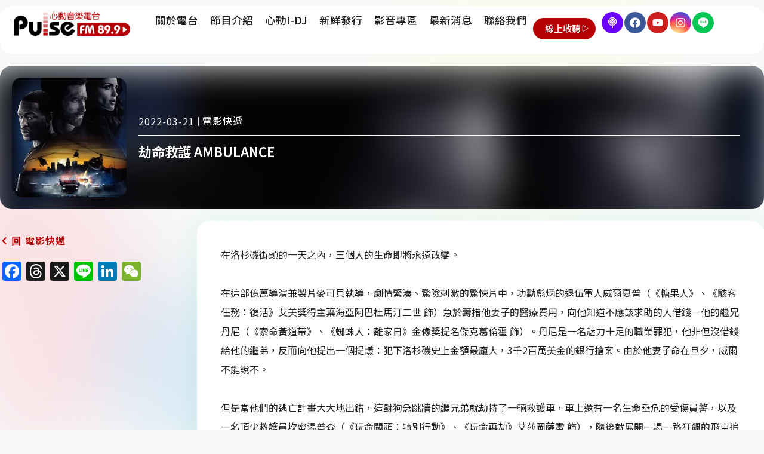

--- FILE ---
content_type: text/html; charset=UTF-8
request_url: https://www.pulse899.com/%E5%8A%AB%E5%91%BD%E6%95%91%E8%AD%B7-ambulance/
body_size: 37371
content:
<!doctype html>
<html lang="zh-TW" prefix="og: https://ogp.me/ns#">
<head>
	<meta charset="UTF-8">
	<meta name="viewport" content="width=device-width, initial-scale=1">
	<link rel="profile" href="https://gmpg.org/xfn/11">
		<style>img:is([sizes="auto" i], [sizes^="auto," i]) { contain-intrinsic-size: 3000px 1500px }</style>
	
  <script type="dca0d4068f6b9a2ba721523b-text/javascript">
  const userAgent = navigator.userAgent;
  const outputBody = document.body;

  // Check if it's an iOS device
  if (/iPad|iPhone/.test(userAgent)) {
    // Extract iOS version
    const iosVersion = userAgent.match(/OS (\d+)_(\d+)/);
    if (iosVersion) {
      const mainVersion = parseInt(iosVersion[1], 10);
      const minorVersion = parseInt(iosVersion[2], 10);
      const fullVersion = mainVersion + minorVersion * 0.1;

      console.log(userAgent);
      console.log(`iOS Version: ${iosVersion[0]}`);
      console.log(`Main Version: ${fullVersion}`);

      // Check if the version is equal to or greater than 14
      if (fullVersion <= 13) {
        // Redirect to another page
        window.location.href = '/retro/';
      }
    }
  }


  // document.addEventListener('DOMContentLoaded', function() {
  //   const userAgent = navigator.userAgent;
  //   const outputBody = document.body;
  //   const iosVersion = userAgent.match(/OS (\d+)_(\d+)/);

  //   if (/iPad|iPhone/.test(userAgent)) {
  //     if (iosVersion) {
  //       const mainVersion = parseInt(iosVersion[1], 10);
  //       const minorVersion = parseInt(iosVersion[2], 10);
  //       const fullVersion = mainVersion + minorVersion * 0.1;
  //       outputBody.innerHTML = `<p>${userAgent}</p><p>${fullVersion}</p>` + outputBody.innerHTML;
  //     }
  //   }else{
  //     outputBody.innerHTML = `<p>${userAgent}</p>` + outputBody.innerHTML;
  //   }

  // });
  </script>

  

<title>劫命救護 Ambulance - 心動音樂電台</title>
<meta name="description" content="在洛杉磯街頭的一天之內，三個人的生命即將永遠改變。 &nbsp; 在這部億萬導演兼製片麥可貝執導，劇情緊湊、驚險刺激的驚悚片中，功勳彪炳的退伍軍人威爾夏普（《糖果人》、《駭客任務：復活》艾美獎得主葉海亞阿巴杜馬汀二世"/>
<meta name="robots" content="follow, index, max-snippet:-1, max-video-preview:-1, max-image-preview:large"/>
<link rel="canonical" href="https://www.pulse899.com/%e5%8a%ab%e5%91%bd%e6%95%91%e8%ad%b7-ambulance/" />
<meta property="og:locale" content="zh_TW" />
<meta property="og:type" content="article" />
<meta property="og:title" content="劫命救護 Ambulance - 心動音樂電台" />
<meta property="og:description" content="在洛杉磯街頭的一天之內，三個人的生命即將永遠改變。 &nbsp; 在這部億萬導演兼製片麥可貝執導，劇情緊湊、驚險刺激的驚悚片中，功勳彪炳的退伍軍人威爾夏普（《糖果人》、《駭客任務：復活》艾美獎得主葉海亞阿巴杜馬汀二世" />
<meta property="og:url" content="https://www.pulse899.com/%e5%8a%ab%e5%91%bd%e6%95%91%e8%ad%b7-ambulance/" />
<meta property="og:site_name" content="心動音樂電台" />
<meta property="article:publisher" content="https://www.facebook.com/Pulse899" />
<meta property="article:section" content="電影快遞" />
<meta property="og:image" content="https://www.pulse899.com/storage/2024/01/20220321103756-jpg.webp" />
<meta property="og:image:secure_url" content="https://www.pulse899.com/storage/2024/01/20220321103756-jpg.webp" />
<meta property="og:image:width" content="228" />
<meta property="og:image:height" content="238" />
<meta property="og:image:alt" content="劫命救護 Ambulance" />
<meta property="og:image:type" content="image/jpeg" />
<meta property="article:published_time" content="2022-03-21T10:37:56+08:00" />
<meta name="twitter:card" content="summary_large_image" />
<meta name="twitter:title" content="劫命救護 Ambulance - 心動音樂電台" />
<meta name="twitter:description" content="在洛杉磯街頭的一天之內，三個人的生命即將永遠改變。 &nbsp; 在這部億萬導演兼製片麥可貝執導，劇情緊湊、驚險刺激的驚悚片中，功勳彪炳的退伍軍人威爾夏普（《糖果人》、《駭客任務：復活》艾美獎得主葉海亞阿巴杜馬汀二世" />
<meta name="twitter:image" content="https://www.pulse899.com/storage/2024/01/20220321103756-jpg.webp" />
<meta name="twitter:label1" content="Written by" />
<meta name="twitter:data1" content="admin" />
<meta name="twitter:label2" content="Time to read" />
<meta name="twitter:data2" content="Less than a minute" />
<script type="application/ld+json" class="rank-math-schema">{"@context":"https://schema.org","@graph":[{"@type":"Place","@id":"https://www.pulse899.com/#place","address":{"@type":"PostalAddress","streetAddress":"\u95dc\u65b0\u8def27\u865f","addressLocality":"\u6771\u5340","addressRegion":"\u65b0\u7af9\u5e02","postalCode":"300","addressCountry":"\u53f0\u7063"}},{"@type":["RadioStation","Organization"],"@id":"https://www.pulse899.com/#organization","name":"\u5fc3\u52d5\u97f3\u6a02\u96fb\u53f0","url":"https://www.pulse899.com","sameAs":["https://www.facebook.com/Pulse899"],"address":{"@type":"PostalAddress","streetAddress":"\u95dc\u65b0\u8def27\u865f","addressLocality":"\u6771\u5340","addressRegion":"\u65b0\u7af9\u5e02","postalCode":"300","addressCountry":"\u53f0\u7063"},"logo":{"@type":"ImageObject","@id":"https://www.pulse899.com/#logo","url":"https://www.pulse899.com/storage/2023/12/pulse-logo-150x150.png","contentUrl":"https://www.pulse899.com/storage/2023/12/pulse-logo-150x150.png","caption":"\u5fc3\u52d5\u97f3\u6a02\u96fb\u53f0","inLanguage":"zh-TW"},"location":{"@id":"https://www.pulse899.com/#place"},"image":{"@id":"https://www.pulse899.com/#logo"}},{"@type":"WebSite","@id":"https://www.pulse899.com/#website","url":"https://www.pulse899.com","name":"\u5fc3\u52d5\u97f3\u6a02\u96fb\u53f0","publisher":{"@id":"https://www.pulse899.com/#organization"},"inLanguage":"zh-TW"},{"@type":"ImageObject","@id":"https://www.pulse899.com/storage/2024/01/20220321103756-jpg.webp","url":"https://www.pulse899.com/storage/2024/01/20220321103756-jpg.webp","width":"228","height":"238","inLanguage":"zh-TW"},{"@type":"BreadcrumbList","@id":"https://www.pulse899.com/%e5%8a%ab%e5%91%bd%e6%95%91%e8%ad%b7-ambulance/#breadcrumb","itemListElement":[{"@type":"ListItem","position":"1","item":{"@id":"https://www.pulse899.com","name":"\u9996\u9801"}},{"@type":"ListItem","position":"2","item":{"@id":"https://www.pulse899.com/movie/","name":"\u96fb\u5f71\u5feb\u905e"}},{"@type":"ListItem","position":"3","item":{"@id":"https://www.pulse899.com/%e5%8a%ab%e5%91%bd%e6%95%91%e8%ad%b7-ambulance/","name":"\u52ab\u547d\u6551\u8b77 Ambulance"}}]},{"@type":"WebPage","@id":"https://www.pulse899.com/%e5%8a%ab%e5%91%bd%e6%95%91%e8%ad%b7-ambulance/#webpage","url":"https://www.pulse899.com/%e5%8a%ab%e5%91%bd%e6%95%91%e8%ad%b7-ambulance/","name":"\u52ab\u547d\u6551\u8b77 Ambulance - \u5fc3\u52d5\u97f3\u6a02\u96fb\u53f0","datePublished":"2022-03-21T10:37:56+08:00","dateModified":"2022-03-21T10:37:56+08:00","isPartOf":{"@id":"https://www.pulse899.com/#website"},"primaryImageOfPage":{"@id":"https://www.pulse899.com/storage/2024/01/20220321103756-jpg.webp"},"inLanguage":"zh-TW","breadcrumb":{"@id":"https://www.pulse899.com/%e5%8a%ab%e5%91%bd%e6%95%91%e8%ad%b7-ambulance/#breadcrumb"}},{"@type":"Person","@id":"https://www.pulse899.com/writer/admin/","name":"admin","url":"https://www.pulse899.com/writer/admin/","image":{"@type":"ImageObject","@id":"https://secure.gravatar.com/avatar/2fa6242d4a7c1b748c2b2f9f9291bf7d87127bdfcdd8d1806544a9bb80994337?s=96&amp;d=mm&amp;r=g","url":"https://secure.gravatar.com/avatar/2fa6242d4a7c1b748c2b2f9f9291bf7d87127bdfcdd8d1806544a9bb80994337?s=96&amp;d=mm&amp;r=g","caption":"admin","inLanguage":"zh-TW"},"sameAs":["https://www.pulse899.com"],"worksFor":{"@id":"https://www.pulse899.com/#organization"}},{"@type":"NewsArticle","headline":"\u52ab\u547d\u6551\u8b77 Ambulance - \u5fc3\u52d5\u97f3\u6a02\u96fb\u53f0","datePublished":"2022-03-21T10:37:56+08:00","dateModified":"2022-03-21T10:37:56+08:00","articleSection":"\u96fb\u5f71\u5feb\u905e","author":{"@id":"https://www.pulse899.com/writer/admin/","name":"admin"},"publisher":{"@id":"https://www.pulse899.com/#organization"},"description":"\u5728\u6d1b\u6749\u78ef\u8857\u982d\u7684\u4e00\u5929\u4e4b\u5167\uff0c\u4e09\u500b\u4eba\u7684\u751f\u547d\u5373\u5c07\u6c38\u9060\u6539\u8b8a\u3002 &nbsp; \u5728\u9019\u90e8\u5104\u842c\u5c0e\u6f14\u517c\u88fd\u7247\u9ea5\u53ef\u8c9d\u57f7\u5c0e\uff0c\u5287\u60c5\u7dca\u6e4a\u3001\u9a5a\u96aa\u523a\u6fc0\u7684\u9a5a\u609a\u7247\u4e2d\uff0c\u529f\u52f3\u5f6a\u70b3\u7684\u9000\u4f0d\u8ecd\u4eba\u5a01\u723e\u590f\u666e\uff08\u300a\u7cd6\u679c\u4eba\u300b\u3001\u300a\u99ed\u5ba2\u4efb\u52d9\uff1a\u5fa9\u6d3b\u300b\u827e\u7f8e\u734e\u5f97\u4e3b\u8449\u6d77\u4e9e\u963f\u5df4\u675c\u99ac\u6c40\u4e8c\u4e16","name":"\u52ab\u547d\u6551\u8b77 Ambulance - \u5fc3\u52d5\u97f3\u6a02\u96fb\u53f0","@id":"https://www.pulse899.com/%e5%8a%ab%e5%91%bd%e6%95%91%e8%ad%b7-ambulance/#richSnippet","isPartOf":{"@id":"https://www.pulse899.com/%e5%8a%ab%e5%91%bd%e6%95%91%e8%ad%b7-ambulance/#webpage"},"image":{"@id":"https://www.pulse899.com/storage/2024/01/20220321103756-jpg.webp"},"inLanguage":"zh-TW","mainEntityOfPage":{"@id":"https://www.pulse899.com/%e5%8a%ab%e5%91%bd%e6%95%91%e8%ad%b7-ambulance/#webpage"}}]}</script>


<link rel='dns-prefetch' href='//static.addtoany.com' />
<link rel='dns-prefetch' href='//www.googletagmanager.com' />
<link rel='dns-prefetch' href='//pagead2.googlesyndication.com' />
<link rel="alternate" type="application/rss+xml" title="訂閱《心動音樂電台》&raquo; 資訊提供" href="https://www.pulse899.com/feed/" />
<link rel="alternate" type="application/rss+xml" title="訂閱《心動音樂電台》&raquo; 留言的資訊提供" href="https://www.pulse899.com/comments/feed/" />
<link rel="alternate" type="application/rss+xml" title="訂閱《心動音樂電台 》&raquo;〈劫命救護 Ambulance〉留言的資訊提供" href="https://www.pulse899.com/%e5%8a%ab%e5%91%bd%e6%95%91%e8%ad%b7-ambulance/feed/" />
<link rel='stylesheet' id='wp-block-library-css' href='https://www.pulse899.com/lib/css/dist/block-library/style.min.css' media='all' />
<style id='classic-theme-styles-inline-css'>
/*! This file is auto-generated */
.wp-block-button__link{color:#fff;background-color:#32373c;border-radius:9999px;box-shadow:none;text-decoration:none;padding:calc(.667em + 2px) calc(1.333em + 2px);font-size:1.125em}.wp-block-file__button{background:#32373c;color:#fff;text-decoration:none}
</style>
<style id='rank-math-toc-block-style-inline-css'>
.wp-block-rank-math-toc-block nav ol{counter-reset:item}.wp-block-rank-math-toc-block nav ol li{display:block}.wp-block-rank-math-toc-block nav ol li:before{content:counters(item, ".") ". ";counter-increment:item}

</style>
<style id='global-styles-inline-css'>
:root{--wp--preset--aspect-ratio--square: 1;--wp--preset--aspect-ratio--4-3: 4/3;--wp--preset--aspect-ratio--3-4: 3/4;--wp--preset--aspect-ratio--3-2: 3/2;--wp--preset--aspect-ratio--2-3: 2/3;--wp--preset--aspect-ratio--16-9: 16/9;--wp--preset--aspect-ratio--9-16: 9/16;--wp--preset--color--black: #000000;--wp--preset--color--cyan-bluish-gray: #abb8c3;--wp--preset--color--white: #ffffff;--wp--preset--color--pale-pink: #f78da7;--wp--preset--color--vivid-red: #cf2e2e;--wp--preset--color--luminous-vivid-orange: #ff6900;--wp--preset--color--luminous-vivid-amber: #fcb900;--wp--preset--color--light-green-cyan: #7bdcb5;--wp--preset--color--vivid-green-cyan: #00d084;--wp--preset--color--pale-cyan-blue: #8ed1fc;--wp--preset--color--vivid-cyan-blue: #0693e3;--wp--preset--color--vivid-purple: #9b51e0;--wp--preset--gradient--vivid-cyan-blue-to-vivid-purple: linear-gradient(135deg,rgba(6,147,227,1) 0%,rgb(155,81,224) 100%);--wp--preset--gradient--light-green-cyan-to-vivid-green-cyan: linear-gradient(135deg,rgb(122,220,180) 0%,rgb(0,208,130) 100%);--wp--preset--gradient--luminous-vivid-amber-to-luminous-vivid-orange: linear-gradient(135deg,rgba(252,185,0,1) 0%,rgba(255,105,0,1) 100%);--wp--preset--gradient--luminous-vivid-orange-to-vivid-red: linear-gradient(135deg,rgba(255,105,0,1) 0%,rgb(207,46,46) 100%);--wp--preset--gradient--very-light-gray-to-cyan-bluish-gray: linear-gradient(135deg,rgb(238,238,238) 0%,rgb(169,184,195) 100%);--wp--preset--gradient--cool-to-warm-spectrum: linear-gradient(135deg,rgb(74,234,220) 0%,rgb(151,120,209) 20%,rgb(207,42,186) 40%,rgb(238,44,130) 60%,rgb(251,105,98) 80%,rgb(254,248,76) 100%);--wp--preset--gradient--blush-light-purple: linear-gradient(135deg,rgb(255,206,236) 0%,rgb(152,150,240) 100%);--wp--preset--gradient--blush-bordeaux: linear-gradient(135deg,rgb(254,205,165) 0%,rgb(254,45,45) 50%,rgb(107,0,62) 100%);--wp--preset--gradient--luminous-dusk: linear-gradient(135deg,rgb(255,203,112) 0%,rgb(199,81,192) 50%,rgb(65,88,208) 100%);--wp--preset--gradient--pale-ocean: linear-gradient(135deg,rgb(255,245,203) 0%,rgb(182,227,212) 50%,rgb(51,167,181) 100%);--wp--preset--gradient--electric-grass: linear-gradient(135deg,rgb(202,248,128) 0%,rgb(113,206,126) 100%);--wp--preset--gradient--midnight: linear-gradient(135deg,rgb(2,3,129) 0%,rgb(40,116,252) 100%);--wp--preset--font-size--small: 13px;--wp--preset--font-size--medium: 20px;--wp--preset--font-size--large: 36px;--wp--preset--font-size--x-large: 42px;--wp--preset--spacing--20: 0.44rem;--wp--preset--spacing--30: 0.67rem;--wp--preset--spacing--40: 1rem;--wp--preset--spacing--50: 1.5rem;--wp--preset--spacing--60: 2.25rem;--wp--preset--spacing--70: 3.38rem;--wp--preset--spacing--80: 5.06rem;--wp--preset--shadow--natural: 6px 6px 9px rgba(0, 0, 0, 0.2);--wp--preset--shadow--deep: 12px 12px 50px rgba(0, 0, 0, 0.4);--wp--preset--shadow--sharp: 6px 6px 0px rgba(0, 0, 0, 0.2);--wp--preset--shadow--outlined: 6px 6px 0px -3px rgba(255, 255, 255, 1), 6px 6px rgba(0, 0, 0, 1);--wp--preset--shadow--crisp: 6px 6px 0px rgba(0, 0, 0, 1);}:where(.is-layout-flex){gap: 0.5em;}:where(.is-layout-grid){gap: 0.5em;}body .is-layout-flex{display: flex;}.is-layout-flex{flex-wrap: wrap;align-items: center;}.is-layout-flex > :is(*, div){margin: 0;}body .is-layout-grid{display: grid;}.is-layout-grid > :is(*, div){margin: 0;}:where(.wp-block-columns.is-layout-flex){gap: 2em;}:where(.wp-block-columns.is-layout-grid){gap: 2em;}:where(.wp-block-post-template.is-layout-flex){gap: 1.25em;}:where(.wp-block-post-template.is-layout-grid){gap: 1.25em;}.has-black-color{color: var(--wp--preset--color--black) !important;}.has-cyan-bluish-gray-color{color: var(--wp--preset--color--cyan-bluish-gray) !important;}.has-white-color{color: var(--wp--preset--color--white) !important;}.has-pale-pink-color{color: var(--wp--preset--color--pale-pink) !important;}.has-vivid-red-color{color: var(--wp--preset--color--vivid-red) !important;}.has-luminous-vivid-orange-color{color: var(--wp--preset--color--luminous-vivid-orange) !important;}.has-luminous-vivid-amber-color{color: var(--wp--preset--color--luminous-vivid-amber) !important;}.has-light-green-cyan-color{color: var(--wp--preset--color--light-green-cyan) !important;}.has-vivid-green-cyan-color{color: var(--wp--preset--color--vivid-green-cyan) !important;}.has-pale-cyan-blue-color{color: var(--wp--preset--color--pale-cyan-blue) !important;}.has-vivid-cyan-blue-color{color: var(--wp--preset--color--vivid-cyan-blue) !important;}.has-vivid-purple-color{color: var(--wp--preset--color--vivid-purple) !important;}.has-black-background-color{background-color: var(--wp--preset--color--black) !important;}.has-cyan-bluish-gray-background-color{background-color: var(--wp--preset--color--cyan-bluish-gray) !important;}.has-white-background-color{background-color: var(--wp--preset--color--white) !important;}.has-pale-pink-background-color{background-color: var(--wp--preset--color--pale-pink) !important;}.has-vivid-red-background-color{background-color: var(--wp--preset--color--vivid-red) !important;}.has-luminous-vivid-orange-background-color{background-color: var(--wp--preset--color--luminous-vivid-orange) !important;}.has-luminous-vivid-amber-background-color{background-color: var(--wp--preset--color--luminous-vivid-amber) !important;}.has-light-green-cyan-background-color{background-color: var(--wp--preset--color--light-green-cyan) !important;}.has-vivid-green-cyan-background-color{background-color: var(--wp--preset--color--vivid-green-cyan) !important;}.has-pale-cyan-blue-background-color{background-color: var(--wp--preset--color--pale-cyan-blue) !important;}.has-vivid-cyan-blue-background-color{background-color: var(--wp--preset--color--vivid-cyan-blue) !important;}.has-vivid-purple-background-color{background-color: var(--wp--preset--color--vivid-purple) !important;}.has-black-border-color{border-color: var(--wp--preset--color--black) !important;}.has-cyan-bluish-gray-border-color{border-color: var(--wp--preset--color--cyan-bluish-gray) !important;}.has-white-border-color{border-color: var(--wp--preset--color--white) !important;}.has-pale-pink-border-color{border-color: var(--wp--preset--color--pale-pink) !important;}.has-vivid-red-border-color{border-color: var(--wp--preset--color--vivid-red) !important;}.has-luminous-vivid-orange-border-color{border-color: var(--wp--preset--color--luminous-vivid-orange) !important;}.has-luminous-vivid-amber-border-color{border-color: var(--wp--preset--color--luminous-vivid-amber) !important;}.has-light-green-cyan-border-color{border-color: var(--wp--preset--color--light-green-cyan) !important;}.has-vivid-green-cyan-border-color{border-color: var(--wp--preset--color--vivid-green-cyan) !important;}.has-pale-cyan-blue-border-color{border-color: var(--wp--preset--color--pale-cyan-blue) !important;}.has-vivid-cyan-blue-border-color{border-color: var(--wp--preset--color--vivid-cyan-blue) !important;}.has-vivid-purple-border-color{border-color: var(--wp--preset--color--vivid-purple) !important;}.has-vivid-cyan-blue-to-vivid-purple-gradient-background{background: var(--wp--preset--gradient--vivid-cyan-blue-to-vivid-purple) !important;}.has-light-green-cyan-to-vivid-green-cyan-gradient-background{background: var(--wp--preset--gradient--light-green-cyan-to-vivid-green-cyan) !important;}.has-luminous-vivid-amber-to-luminous-vivid-orange-gradient-background{background: var(--wp--preset--gradient--luminous-vivid-amber-to-luminous-vivid-orange) !important;}.has-luminous-vivid-orange-to-vivid-red-gradient-background{background: var(--wp--preset--gradient--luminous-vivid-orange-to-vivid-red) !important;}.has-very-light-gray-to-cyan-bluish-gray-gradient-background{background: var(--wp--preset--gradient--very-light-gray-to-cyan-bluish-gray) !important;}.has-cool-to-warm-spectrum-gradient-background{background: var(--wp--preset--gradient--cool-to-warm-spectrum) !important;}.has-blush-light-purple-gradient-background{background: var(--wp--preset--gradient--blush-light-purple) !important;}.has-blush-bordeaux-gradient-background{background: var(--wp--preset--gradient--blush-bordeaux) !important;}.has-luminous-dusk-gradient-background{background: var(--wp--preset--gradient--luminous-dusk) !important;}.has-pale-ocean-gradient-background{background: var(--wp--preset--gradient--pale-ocean) !important;}.has-electric-grass-gradient-background{background: var(--wp--preset--gradient--electric-grass) !important;}.has-midnight-gradient-background{background: var(--wp--preset--gradient--midnight) !important;}.has-small-font-size{font-size: var(--wp--preset--font-size--small) !important;}.has-medium-font-size{font-size: var(--wp--preset--font-size--medium) !important;}.has-large-font-size{font-size: var(--wp--preset--font-size--large) !important;}.has-x-large-font-size{font-size: var(--wp--preset--font-size--x-large) !important;}
:where(.wp-block-post-template.is-layout-flex){gap: 1.25em;}:where(.wp-block-post-template.is-layout-grid){gap: 1.25em;}
:where(.wp-block-columns.is-layout-flex){gap: 2em;}:where(.wp-block-columns.is-layout-grid){gap: 2em;}
:root :where(.wp-block-pullquote){font-size: 1.5em;line-height: 1.6;}
</style>
<style id='dominant-color-styles-inline-css'>
img[data-dominant-color]:not(.has-transparency) { background-color: var(--dominant-color); }
</style>
<link rel='stylesheet' id='hello-elementor-theme-style-css' href='https://www.pulse899.com/core/views/7a3fccae50/theme.min.css' media='all' />
<link rel='stylesheet' id='hello-elementor-header-footer-css' href='https://www.pulse899.com/core/views/7a3fccae50/header-footer.min.css' media='all' />
<link rel='stylesheet' id='elementor-frontend-css' href='https://www.pulse899.com/core/modules/f65f29574d/assets/css/frontend-lite.min.css' media='all' />
<style id='elementor-frontend-inline-css'>
.elementor-kit-4{--e-global-color-primary:#B60105;--e-global-color-secondary:#324A6D;--e-global-color-text:#202124;--e-global-color-accent:#C89240;--e-global-color-b78d025:#9D9D9D;--e-global-color-a38d0cc:#D4D4C8;--e-global-color-a4f2a9c:#DEEECE;--e-global-color-c855d8f:#F7F9F8;--e-global-typography-primary-font-family:"Noto Sans TC";--e-global-typography-primary-font-weight:600;--e-global-typography-secondary-font-family:"Noto Sans TC";--e-global-typography-secondary-font-weight:400;--e-global-typography-text-font-family:"Noto Sans TC";--e-global-typography-text-font-weight:400;--e-global-typography-accent-font-family:"Noto Sans TC";--e-global-typography-accent-font-weight:500;color:var( --e-global-color-text );font-family:"Noto Sans TC", Sans-serif;background-color:var( --e-global-color-c855d8f );}.elementor-kit-4 a{color:var( --e-global-color-secondary );font-family:"Noto Sans TC", Sans-serif;}.elementor-kit-4 h1{font-family:"Noto Sans TC", Sans-serif;font-size:2rem;}.elementor-kit-4 h2{font-family:"Noto Sans TC", Sans-serif;font-size:1.8rem;}.elementor-kit-4 h3{font-family:"Noto Sans TC", Sans-serif;font-size:1.6rem;}.elementor-kit-4 h4{font-family:"Noto Sans TC", Sans-serif;}.elementor-kit-4 h5{font-family:"Noto Sans TC", Sans-serif;font-size:1.2rem;}.elementor-kit-4 h6{font-family:"Noto Sans TC", Sans-serif;}.elementor-kit-4 button,.elementor-kit-4 input[type="button"],.elementor-kit-4 input[type="submit"],.elementor-kit-4 .elementor-button{color:#FFFFFF;background-color:var( --e-global-color-primary );}.elementor-kit-4 button:hover,.elementor-kit-4 button:focus,.elementor-kit-4 input[type="button"]:hover,.elementor-kit-4 input[type="button"]:focus,.elementor-kit-4 input[type="submit"]:hover,.elementor-kit-4 input[type="submit"]:focus,.elementor-kit-4 .elementor-button:hover,.elementor-kit-4 .elementor-button:focus{color:#FFFFFF;background-color:var( --e-global-color-secondary );}.elementor-section.elementor-section-boxed > .elementor-container{max-width:1400px;}.e-con{--container-max-width:1400px;}.elementor-widget:not(:last-child){margin-block-end:0px;}.elementor-element{--widgets-spacing:0px 0px;}{}h1.entry-title{display:var(--page-title-display);}.site-header{padding-inline-end:0px;padding-inline-start:0px;}@media(max-width:1024px){.elementor-section.elementor-section-boxed > .elementor-container{max-width:1024px;}.e-con{--container-max-width:1024px;}}@media(max-width:767px){.elementor-kit-4 h1{font-size:1.4rem;}.elementor-kit-4 h2{font-size:1.3rem;}.elementor-kit-4 h3{font-size:1.2rem;}.elementor-kit-4 h4{font-size:1.1rem;}.elementor-kit-4 h5{font-size:1rem;}.elementor-section.elementor-section-boxed > .elementor-container{max-width:767px;}.e-con{--container-max-width:767px;}}
.elementor-widget-nested-tabs > .elementor-widget-container > .e-n-tabs[data-touch-mode="false"] > .e-n-tabs-heading > .e-n-tab-title[aria-selected="false"]:hover{background:var( --e-global-color-accent );}.elementor-widget-nested-tabs > .elementor-widget-container > .e-n-tabs > .e-n-tabs-heading > .e-n-tab-title[aria-selected="true"], .elementor-widget-nested-tabs > .elementor-widget-container > .e-n-tabs[data-touch-mode="true"] > .e-n-tabs-heading > .e-n-tab-title[aria-selected="false"]:hover{background:var( --e-global-color-accent );}.elementor-widget-nested-tabs > .elementor-widget-container > .e-n-tabs > .e-n-tabs-heading > :is( .e-n-tab-title > .e-n-tab-title-text, .e-n-tab-title ){font-family:var( --e-global-typography-accent-font-family ), Sans-serif;font-weight:var( --e-global-typography-accent-font-weight );}.elementor-widget-heading .elementor-heading-title{color:var( --e-global-color-primary );font-family:var( --e-global-typography-primary-font-family ), Sans-serif;font-weight:var( --e-global-typography-primary-font-weight );}.elementor-widget-image .widget-image-caption{color:var( --e-global-color-text );font-family:var( --e-global-typography-text-font-family ), Sans-serif;font-weight:var( --e-global-typography-text-font-weight );}.elementor-widget-text-editor{color:var( --e-global-color-text );font-family:var( --e-global-typography-text-font-family ), Sans-serif;font-weight:var( --e-global-typography-text-font-weight );}.elementor-widget-text-editor.elementor-drop-cap-view-stacked .elementor-drop-cap{background-color:var( --e-global-color-primary );}.elementor-widget-text-editor.elementor-drop-cap-view-framed .elementor-drop-cap, .elementor-widget-text-editor.elementor-drop-cap-view-default .elementor-drop-cap{color:var( --e-global-color-primary );border-color:var( --e-global-color-primary );}.elementor-widget-button .elementor-button{font-family:var( --e-global-typography-accent-font-family ), Sans-serif;font-weight:var( --e-global-typography-accent-font-weight );background-color:var( --e-global-color-accent );}.elementor-widget-divider{--divider-color:var( --e-global-color-secondary );}.elementor-widget-divider .elementor-divider__text{color:var( --e-global-color-secondary );font-family:var( --e-global-typography-secondary-font-family ), Sans-serif;font-weight:var( --e-global-typography-secondary-font-weight );}.elementor-widget-divider.elementor-view-stacked .elementor-icon{background-color:var( --e-global-color-secondary );}.elementor-widget-divider.elementor-view-framed .elementor-icon, .elementor-widget-divider.elementor-view-default .elementor-icon{color:var( --e-global-color-secondary );border-color:var( --e-global-color-secondary );}.elementor-widget-divider.elementor-view-framed .elementor-icon, .elementor-widget-divider.elementor-view-default .elementor-icon svg{fill:var( --e-global-color-secondary );}.elementor-widget-image-box .elementor-image-box-title{color:var( --e-global-color-primary );font-family:var( --e-global-typography-primary-font-family ), Sans-serif;font-weight:var( --e-global-typography-primary-font-weight );}.elementor-widget-image-box .elementor-image-box-description{color:var( --e-global-color-text );font-family:var( --e-global-typography-text-font-family ), Sans-serif;font-weight:var( --e-global-typography-text-font-weight );}.elementor-widget-icon.elementor-view-stacked .elementor-icon{background-color:var( --e-global-color-primary );}.elementor-widget-icon.elementor-view-framed .elementor-icon, .elementor-widget-icon.elementor-view-default .elementor-icon{color:var( --e-global-color-primary );border-color:var( --e-global-color-primary );}.elementor-widget-icon.elementor-view-framed .elementor-icon, .elementor-widget-icon.elementor-view-default .elementor-icon svg{fill:var( --e-global-color-primary );}.elementor-widget-icon-box.elementor-view-stacked .elementor-icon{background-color:var( --e-global-color-primary );}.elementor-widget-icon-box.elementor-view-framed .elementor-icon, .elementor-widget-icon-box.elementor-view-default .elementor-icon{fill:var( --e-global-color-primary );color:var( --e-global-color-primary );border-color:var( --e-global-color-primary );}.elementor-widget-icon-box .elementor-icon-box-title{color:var( --e-global-color-primary );}.elementor-widget-icon-box .elementor-icon-box-title, .elementor-widget-icon-box .elementor-icon-box-title a{font-family:var( --e-global-typography-primary-font-family ), Sans-serif;font-weight:var( --e-global-typography-primary-font-weight );}.elementor-widget-icon-box .elementor-icon-box-description{color:var( --e-global-color-text );font-family:var( --e-global-typography-text-font-family ), Sans-serif;font-weight:var( --e-global-typography-text-font-weight );}.elementor-widget-star-rating .elementor-star-rating__title{color:var( --e-global-color-text );font-family:var( --e-global-typography-text-font-family ), Sans-serif;font-weight:var( --e-global-typography-text-font-weight );}.elementor-widget-image-gallery .gallery-item .gallery-caption{font-family:var( --e-global-typography-accent-font-family ), Sans-serif;font-weight:var( --e-global-typography-accent-font-weight );}.elementor-widget-icon-list .elementor-icon-list-item:not(:last-child):after{border-color:var( --e-global-color-text );}.elementor-widget-icon-list .elementor-icon-list-icon i{color:var( --e-global-color-primary );}.elementor-widget-icon-list .elementor-icon-list-icon svg{fill:var( --e-global-color-primary );}.elementor-widget-icon-list .elementor-icon-list-item > .elementor-icon-list-text, .elementor-widget-icon-list .elementor-icon-list-item > a{font-family:var( --e-global-typography-text-font-family ), Sans-serif;font-weight:var( --e-global-typography-text-font-weight );}.elementor-widget-icon-list .elementor-icon-list-text{color:var( --e-global-color-secondary );}.elementor-widget-counter .elementor-counter-number-wrapper{color:var( --e-global-color-primary );font-family:var( --e-global-typography-primary-font-family ), Sans-serif;font-weight:var( --e-global-typography-primary-font-weight );}.elementor-widget-counter .elementor-counter-title{color:var( --e-global-color-secondary );font-family:var( --e-global-typography-secondary-font-family ), Sans-serif;font-weight:var( --e-global-typography-secondary-font-weight );}.elementor-widget-progress .elementor-progress-wrapper .elementor-progress-bar{background-color:var( --e-global-color-primary );}.elementor-widget-progress .elementor-title{color:var( --e-global-color-primary );font-family:var( --e-global-typography-text-font-family ), Sans-serif;font-weight:var( --e-global-typography-text-font-weight );}.elementor-widget-testimonial .elementor-testimonial-content{color:var( --e-global-color-text );font-family:var( --e-global-typography-text-font-family ), Sans-serif;font-weight:var( --e-global-typography-text-font-weight );}.elementor-widget-testimonial .elementor-testimonial-name{color:var( --e-global-color-primary );font-family:var( --e-global-typography-primary-font-family ), Sans-serif;font-weight:var( --e-global-typography-primary-font-weight );}.elementor-widget-testimonial .elementor-testimonial-job{color:var( --e-global-color-secondary );font-family:var( --e-global-typography-secondary-font-family ), Sans-serif;font-weight:var( --e-global-typography-secondary-font-weight );}.elementor-widget-tabs .elementor-tab-title, .elementor-widget-tabs .elementor-tab-title a{color:var( --e-global-color-primary );}.elementor-widget-tabs .elementor-tab-title.elementor-active,
					 .elementor-widget-tabs .elementor-tab-title.elementor-active a{color:var( --e-global-color-accent );}.elementor-widget-tabs .elementor-tab-title{font-family:var( --e-global-typography-primary-font-family ), Sans-serif;font-weight:var( --e-global-typography-primary-font-weight );}.elementor-widget-tabs .elementor-tab-content{color:var( --e-global-color-text );font-family:var( --e-global-typography-text-font-family ), Sans-serif;font-weight:var( --e-global-typography-text-font-weight );}.elementor-widget-accordion .elementor-accordion-icon, .elementor-widget-accordion .elementor-accordion-title{color:var( --e-global-color-primary );}.elementor-widget-accordion .elementor-accordion-icon svg{fill:var( --e-global-color-primary );}.elementor-widget-accordion .elementor-active .elementor-accordion-icon, .elementor-widget-accordion .elementor-active .elementor-accordion-title{color:var( --e-global-color-accent );}.elementor-widget-accordion .elementor-active .elementor-accordion-icon svg{fill:var( --e-global-color-accent );}.elementor-widget-accordion .elementor-accordion-title{font-family:var( --e-global-typography-primary-font-family ), Sans-serif;font-weight:var( --e-global-typography-primary-font-weight );}.elementor-widget-accordion .elementor-tab-content{color:var( --e-global-color-text );font-family:var( --e-global-typography-text-font-family ), Sans-serif;font-weight:var( --e-global-typography-text-font-weight );}.elementor-widget-toggle .elementor-toggle-title, .elementor-widget-toggle .elementor-toggle-icon{color:var( --e-global-color-primary );}.elementor-widget-toggle .elementor-toggle-icon svg{fill:var( --e-global-color-primary );}.elementor-widget-toggle .elementor-tab-title.elementor-active a, .elementor-widget-toggle .elementor-tab-title.elementor-active .elementor-toggle-icon{color:var( --e-global-color-accent );}.elementor-widget-toggle .elementor-toggle-title{font-family:var( --e-global-typography-primary-font-family ), Sans-serif;font-weight:var( --e-global-typography-primary-font-weight );}.elementor-widget-toggle .elementor-tab-content{color:var( --e-global-color-text );font-family:var( --e-global-typography-text-font-family ), Sans-serif;font-weight:var( --e-global-typography-text-font-weight );}.elementor-widget-alert .elementor-alert-title{font-family:var( --e-global-typography-primary-font-family ), Sans-serif;font-weight:var( --e-global-typography-primary-font-weight );}.elementor-widget-alert .elementor-alert-description{font-family:var( --e-global-typography-text-font-family ), Sans-serif;font-weight:var( --e-global-typography-text-font-weight );}.elementor-widget-text-path{font-family:var( --e-global-typography-text-font-family ), Sans-serif;font-weight:var( --e-global-typography-text-font-weight );}.elementor-widget-theme-site-logo .widget-image-caption{color:var( --e-global-color-text );font-family:var( --e-global-typography-text-font-family ), Sans-serif;font-weight:var( --e-global-typography-text-font-weight );}.elementor-widget-theme-site-title .elementor-heading-title{color:var( --e-global-color-primary );font-family:var( --e-global-typography-primary-font-family ), Sans-serif;font-weight:var( --e-global-typography-primary-font-weight );}.elementor-widget-theme-page-title .elementor-heading-title{color:var( --e-global-color-primary );font-family:var( --e-global-typography-primary-font-family ), Sans-serif;font-weight:var( --e-global-typography-primary-font-weight );}.elementor-widget-theme-post-title .elementor-heading-title{color:var( --e-global-color-primary );font-family:var( --e-global-typography-primary-font-family ), Sans-serif;font-weight:var( --e-global-typography-primary-font-weight );}.elementor-widget-theme-post-excerpt .elementor-widget-container{color:var( --e-global-color-text );font-family:var( --e-global-typography-text-font-family ), Sans-serif;font-weight:var( --e-global-typography-text-font-weight );}.elementor-widget-theme-post-content{color:var( --e-global-color-text );font-family:var( --e-global-typography-text-font-family ), Sans-serif;font-weight:var( --e-global-typography-text-font-weight );}.elementor-widget-theme-post-featured-image .widget-image-caption{color:var( --e-global-color-text );font-family:var( --e-global-typography-text-font-family ), Sans-serif;font-weight:var( --e-global-typography-text-font-weight );}.elementor-widget-theme-archive-title .elementor-heading-title{color:var( --e-global-color-primary );font-family:var( --e-global-typography-primary-font-family ), Sans-serif;font-weight:var( --e-global-typography-primary-font-weight );}.elementor-widget-archive-posts .elementor-post__title, .elementor-widget-archive-posts .elementor-post__title a{color:var( --e-global-color-secondary );font-family:var( --e-global-typography-primary-font-family ), Sans-serif;font-weight:var( --e-global-typography-primary-font-weight );}.elementor-widget-archive-posts .elementor-post__meta-data{font-family:var( --e-global-typography-secondary-font-family ), Sans-serif;font-weight:var( --e-global-typography-secondary-font-weight );}.elementor-widget-archive-posts .elementor-post__excerpt p{font-family:var( --e-global-typography-text-font-family ), Sans-serif;font-weight:var( --e-global-typography-text-font-weight );}.elementor-widget-archive-posts .elementor-post__read-more{color:var( --e-global-color-accent );}.elementor-widget-archive-posts a.elementor-post__read-more{font-family:var( --e-global-typography-accent-font-family ), Sans-serif;font-weight:var( --e-global-typography-accent-font-weight );}.elementor-widget-archive-posts .elementor-post__card .elementor-post__badge{background-color:var( --e-global-color-accent );font-family:var( --e-global-typography-accent-font-family ), Sans-serif;font-weight:var( --e-global-typography-accent-font-weight );}.elementor-widget-archive-posts .elementor-pagination{font-family:var( --e-global-typography-secondary-font-family ), Sans-serif;font-weight:var( --e-global-typography-secondary-font-weight );}.elementor-widget-archive-posts .elementor-button{font-family:var( --e-global-typography-accent-font-family ), Sans-serif;font-weight:var( --e-global-typography-accent-font-weight );background-color:var( --e-global-color-accent );}.elementor-widget-archive-posts .e-load-more-message{font-family:var( --e-global-typography-secondary-font-family ), Sans-serif;font-weight:var( --e-global-typography-secondary-font-weight );}.elementor-widget-archive-posts .elementor-posts-nothing-found{color:var( --e-global-color-text );font-family:var( --e-global-typography-text-font-family ), Sans-serif;font-weight:var( --e-global-typography-text-font-weight );}.elementor-widget-loop-grid .elementor-pagination{font-family:var( --e-global-typography-secondary-font-family ), Sans-serif;font-weight:var( --e-global-typography-secondary-font-weight );}.elementor-widget-loop-grid .elementor-button{font-family:var( --e-global-typography-accent-font-family ), Sans-serif;font-weight:var( --e-global-typography-accent-font-weight );background-color:var( --e-global-color-accent );}.elementor-widget-loop-grid .e-load-more-message{font-family:var( --e-global-typography-secondary-font-family ), Sans-serif;font-weight:var( --e-global-typography-secondary-font-weight );}.elementor-widget-posts .elementor-post__title, .elementor-widget-posts .elementor-post__title a{color:var( --e-global-color-secondary );font-family:var( --e-global-typography-primary-font-family ), Sans-serif;font-weight:var( --e-global-typography-primary-font-weight );}.elementor-widget-posts .elementor-post__meta-data{font-family:var( --e-global-typography-secondary-font-family ), Sans-serif;font-weight:var( --e-global-typography-secondary-font-weight );}.elementor-widget-posts .elementor-post__excerpt p{font-family:var( --e-global-typography-text-font-family ), Sans-serif;font-weight:var( --e-global-typography-text-font-weight );}.elementor-widget-posts .elementor-post__read-more{color:var( --e-global-color-accent );}.elementor-widget-posts a.elementor-post__read-more{font-family:var( --e-global-typography-accent-font-family ), Sans-serif;font-weight:var( --e-global-typography-accent-font-weight );}.elementor-widget-posts .elementor-post__card .elementor-post__badge{background-color:var( --e-global-color-accent );font-family:var( --e-global-typography-accent-font-family ), Sans-serif;font-weight:var( --e-global-typography-accent-font-weight );}.elementor-widget-posts .elementor-pagination{font-family:var( --e-global-typography-secondary-font-family ), Sans-serif;font-weight:var( --e-global-typography-secondary-font-weight );}.elementor-widget-posts .elementor-button{font-family:var( --e-global-typography-accent-font-family ), Sans-serif;font-weight:var( --e-global-typography-accent-font-weight );background-color:var( --e-global-color-accent );}.elementor-widget-posts .e-load-more-message{font-family:var( --e-global-typography-secondary-font-family ), Sans-serif;font-weight:var( --e-global-typography-secondary-font-weight );}.elementor-widget-portfolio a .elementor-portfolio-item__overlay{background-color:var( --e-global-color-accent );}.elementor-widget-portfolio .elementor-portfolio-item__title{font-family:var( --e-global-typography-primary-font-family ), Sans-serif;font-weight:var( --e-global-typography-primary-font-weight );}.elementor-widget-portfolio .elementor-portfolio__filter{color:var( --e-global-color-text );font-family:var( --e-global-typography-primary-font-family ), Sans-serif;font-weight:var( --e-global-typography-primary-font-weight );}.elementor-widget-portfolio .elementor-portfolio__filter.elementor-active{color:var( --e-global-color-primary );}.elementor-widget-gallery .elementor-gallery-item__title{font-family:var( --e-global-typography-primary-font-family ), Sans-serif;font-weight:var( --e-global-typography-primary-font-weight );}.elementor-widget-gallery .elementor-gallery-item__description{font-family:var( --e-global-typography-text-font-family ), Sans-serif;font-weight:var( --e-global-typography-text-font-weight );}.elementor-widget-gallery{--galleries-title-color-normal:var( --e-global-color-primary );--galleries-title-color-hover:var( --e-global-color-secondary );--galleries-pointer-bg-color-hover:var( --e-global-color-accent );--gallery-title-color-active:var( --e-global-color-secondary );--galleries-pointer-bg-color-active:var( --e-global-color-accent );}.elementor-widget-gallery .elementor-gallery-title{font-family:var( --e-global-typography-primary-font-family ), Sans-serif;font-weight:var( --e-global-typography-primary-font-weight );}.elementor-widget-form .elementor-field-group > label, .elementor-widget-form .elementor-field-subgroup label{color:var( --e-global-color-text );}.elementor-widget-form .elementor-field-group > label{font-family:var( --e-global-typography-text-font-family ), Sans-serif;font-weight:var( --e-global-typography-text-font-weight );}.elementor-widget-form .elementor-field-type-html{color:var( --e-global-color-text );font-family:var( --e-global-typography-text-font-family ), Sans-serif;font-weight:var( --e-global-typography-text-font-weight );}.elementor-widget-form .elementor-field-group .elementor-field{color:var( --e-global-color-text );}.elementor-widget-form .elementor-field-group .elementor-field, .elementor-widget-form .elementor-field-subgroup label{font-family:var( --e-global-typography-text-font-family ), Sans-serif;font-weight:var( --e-global-typography-text-font-weight );}.elementor-widget-form .elementor-button{font-family:var( --e-global-typography-accent-font-family ), Sans-serif;font-weight:var( --e-global-typography-accent-font-weight );}.elementor-widget-form .e-form__buttons__wrapper__button-next{background-color:var( --e-global-color-accent );}.elementor-widget-form .elementor-button[type="submit"]{background-color:var( --e-global-color-accent );}.elementor-widget-form .e-form__buttons__wrapper__button-previous{background-color:var( --e-global-color-accent );}.elementor-widget-form .elementor-message{font-family:var( --e-global-typography-text-font-family ), Sans-serif;font-weight:var( --e-global-typography-text-font-weight );}.elementor-widget-form .e-form__indicators__indicator, .elementor-widget-form .e-form__indicators__indicator__label{font-family:var( --e-global-typography-accent-font-family ), Sans-serif;font-weight:var( --e-global-typography-accent-font-weight );}.elementor-widget-form{--e-form-steps-indicator-inactive-primary-color:var( --e-global-color-text );--e-form-steps-indicator-active-primary-color:var( --e-global-color-accent );--e-form-steps-indicator-completed-primary-color:var( --e-global-color-accent );--e-form-steps-indicator-progress-color:var( --e-global-color-accent );--e-form-steps-indicator-progress-background-color:var( --e-global-color-text );--e-form-steps-indicator-progress-meter-color:var( --e-global-color-text );}.elementor-widget-form .e-form__indicators__indicator__progress__meter{font-family:var( --e-global-typography-accent-font-family ), Sans-serif;font-weight:var( --e-global-typography-accent-font-weight );}.elementor-widget-login .elementor-field-group > a{color:var( --e-global-color-text );}.elementor-widget-login .elementor-field-group > a:hover{color:var( --e-global-color-accent );}.elementor-widget-login .elementor-form-fields-wrapper label{color:var( --e-global-color-text );font-family:var( --e-global-typography-text-font-family ), Sans-serif;font-weight:var( --e-global-typography-text-font-weight );}.elementor-widget-login .elementor-field-group .elementor-field{color:var( --e-global-color-text );}.elementor-widget-login .elementor-field-group .elementor-field, .elementor-widget-login .elementor-field-subgroup label{font-family:var( --e-global-typography-text-font-family ), Sans-serif;font-weight:var( --e-global-typography-text-font-weight );}.elementor-widget-login .elementor-button{font-family:var( --e-global-typography-accent-font-family ), Sans-serif;font-weight:var( --e-global-typography-accent-font-weight );background-color:var( --e-global-color-accent );}.elementor-widget-login .elementor-widget-container .elementor-login__logged-in-message{color:var( --e-global-color-text );font-family:var( --e-global-typography-text-font-family ), Sans-serif;font-weight:var( --e-global-typography-text-font-weight );}.elementor-widget-slides .elementor-slide-heading{font-family:var( --e-global-typography-primary-font-family ), Sans-serif;font-weight:var( --e-global-typography-primary-font-weight );}.elementor-widget-slides .elementor-slide-description{font-family:var( --e-global-typography-secondary-font-family ), Sans-serif;font-weight:var( --e-global-typography-secondary-font-weight );}.elementor-widget-slides .elementor-slide-button{font-family:var( --e-global-typography-accent-font-family ), Sans-serif;font-weight:var( --e-global-typography-accent-font-weight );}.elementor-widget-nav-menu .elementor-nav-menu .elementor-item{font-family:var( --e-global-typography-primary-font-family ), Sans-serif;font-weight:var( --e-global-typography-primary-font-weight );}.elementor-widget-nav-menu .elementor-nav-menu--main .elementor-item{color:var( --e-global-color-text );fill:var( --e-global-color-text );}.elementor-widget-nav-menu .elementor-nav-menu--main .elementor-item:hover,
					.elementor-widget-nav-menu .elementor-nav-menu--main .elementor-item.elementor-item-active,
					.elementor-widget-nav-menu .elementor-nav-menu--main .elementor-item.highlighted,
					.elementor-widget-nav-menu .elementor-nav-menu--main .elementor-item:focus{color:var( --e-global-color-accent );fill:var( --e-global-color-accent );}.elementor-widget-nav-menu .elementor-nav-menu--main:not(.e--pointer-framed) .elementor-item:before,
					.elementor-widget-nav-menu .elementor-nav-menu--main:not(.e--pointer-framed) .elementor-item:after{background-color:var( --e-global-color-accent );}.elementor-widget-nav-menu .e--pointer-framed .elementor-item:before,
					.elementor-widget-nav-menu .e--pointer-framed .elementor-item:after{border-color:var( --e-global-color-accent );}.elementor-widget-nav-menu{--e-nav-menu-divider-color:var( --e-global-color-text );}.elementor-widget-nav-menu .elementor-nav-menu--dropdown .elementor-item, .elementor-widget-nav-menu .elementor-nav-menu--dropdown  .elementor-sub-item{font-family:var( --e-global-typography-accent-font-family ), Sans-serif;font-weight:var( --e-global-typography-accent-font-weight );}.elementor-widget-animated-headline .elementor-headline-dynamic-wrapper path{stroke:var( --e-global-color-accent );}.elementor-widget-animated-headline .elementor-headline-plain-text{color:var( --e-global-color-secondary );}.elementor-widget-animated-headline .elementor-headline{font-family:var( --e-global-typography-primary-font-family ), Sans-serif;font-weight:var( --e-global-typography-primary-font-weight );}.elementor-widget-animated-headline{--dynamic-text-color:var( --e-global-color-secondary );}.elementor-widget-animated-headline .elementor-headline-dynamic-text{font-family:var( --e-global-typography-primary-font-family ), Sans-serif;font-weight:var( --e-global-typography-primary-font-weight );}.elementor-widget-hotspot .widget-image-caption{font-family:var( --e-global-typography-text-font-family ), Sans-serif;font-weight:var( --e-global-typography-text-font-weight );}.elementor-widget-hotspot{--hotspot-color:var( --e-global-color-primary );--hotspot-box-color:var( --e-global-color-secondary );--tooltip-color:var( --e-global-color-secondary );}.elementor-widget-hotspot .e-hotspot__label{font-family:var( --e-global-typography-primary-font-family ), Sans-serif;font-weight:var( --e-global-typography-primary-font-weight );}.elementor-widget-hotspot .e-hotspot__tooltip{font-family:var( --e-global-typography-secondary-font-family ), Sans-serif;font-weight:var( --e-global-typography-secondary-font-weight );}.elementor-widget-price-list .elementor-price-list-header{color:var( --e-global-color-primary );font-family:var( --e-global-typography-primary-font-family ), Sans-serif;font-weight:var( --e-global-typography-primary-font-weight );}.elementor-widget-price-list .elementor-price-list-price{color:var( --e-global-color-primary );font-family:var( --e-global-typography-primary-font-family ), Sans-serif;font-weight:var( --e-global-typography-primary-font-weight );}.elementor-widget-price-list .elementor-price-list-description{color:var( --e-global-color-text );font-family:var( --e-global-typography-text-font-family ), Sans-serif;font-weight:var( --e-global-typography-text-font-weight );}.elementor-widget-price-list .elementor-price-list-separator{border-bottom-color:var( --e-global-color-secondary );}.elementor-widget-price-table{--e-price-table-header-background-color:var( --e-global-color-secondary );}.elementor-widget-price-table .elementor-price-table__heading{font-family:var( --e-global-typography-primary-font-family ), Sans-serif;font-weight:var( --e-global-typography-primary-font-weight );}.elementor-widget-price-table .elementor-price-table__subheading{font-family:var( --e-global-typography-secondary-font-family ), Sans-serif;font-weight:var( --e-global-typography-secondary-font-weight );}.elementor-widget-price-table .elementor-price-table .elementor-price-table__price{font-family:var( --e-global-typography-primary-font-family ), Sans-serif;font-weight:var( --e-global-typography-primary-font-weight );}.elementor-widget-price-table .elementor-price-table__original-price{color:var( --e-global-color-secondary );font-family:var( --e-global-typography-primary-font-family ), Sans-serif;font-weight:var( --e-global-typography-primary-font-weight );}.elementor-widget-price-table .elementor-price-table__period{color:var( --e-global-color-secondary );font-family:var( --e-global-typography-secondary-font-family ), Sans-serif;font-weight:var( --e-global-typography-secondary-font-weight );}.elementor-widget-price-table .elementor-price-table__features-list{--e-price-table-features-list-color:var( --e-global-color-text );}.elementor-widget-price-table .elementor-price-table__features-list li{font-family:var( --e-global-typography-text-font-family ), Sans-serif;font-weight:var( --e-global-typography-text-font-weight );}.elementor-widget-price-table .elementor-price-table__features-list li:before{border-top-color:var( --e-global-color-text );}.elementor-widget-price-table .elementor-price-table__button{font-family:var( --e-global-typography-accent-font-family ), Sans-serif;font-weight:var( --e-global-typography-accent-font-weight );background-color:var( --e-global-color-accent );}.elementor-widget-price-table .elementor-price-table__additional_info{color:var( --e-global-color-text );font-family:var( --e-global-typography-text-font-family ), Sans-serif;font-weight:var( --e-global-typography-text-font-weight );}.elementor-widget-price-table .elementor-price-table__ribbon-inner{background-color:var( --e-global-color-accent );font-family:var( --e-global-typography-accent-font-family ), Sans-serif;font-weight:var( --e-global-typography-accent-font-weight );}.elementor-widget-flip-box .elementor-flip-box__front .elementor-flip-box__layer__title{font-family:var( --e-global-typography-primary-font-family ), Sans-serif;font-weight:var( --e-global-typography-primary-font-weight );}.elementor-widget-flip-box .elementor-flip-box__front .elementor-flip-box__layer__description{font-family:var( --e-global-typography-text-font-family ), Sans-serif;font-weight:var( --e-global-typography-text-font-weight );}.elementor-widget-flip-box .elementor-flip-box__back .elementor-flip-box__layer__title{font-family:var( --e-global-typography-primary-font-family ), Sans-serif;font-weight:var( --e-global-typography-primary-font-weight );}.elementor-widget-flip-box .elementor-flip-box__back .elementor-flip-box__layer__description{font-family:var( --e-global-typography-text-font-family ), Sans-serif;font-weight:var( --e-global-typography-text-font-weight );}.elementor-widget-flip-box .elementor-flip-box__button{font-family:var( --e-global-typography-accent-font-family ), Sans-serif;font-weight:var( --e-global-typography-accent-font-weight );}.elementor-widget-call-to-action .elementor-cta__title{font-family:var( --e-global-typography-primary-font-family ), Sans-serif;font-weight:var( --e-global-typography-primary-font-weight );}.elementor-widget-call-to-action .elementor-cta__description{font-family:var( --e-global-typography-text-font-family ), Sans-serif;font-weight:var( --e-global-typography-text-font-weight );}.elementor-widget-call-to-action .elementor-cta__button{font-family:var( --e-global-typography-accent-font-family ), Sans-serif;font-weight:var( --e-global-typography-accent-font-weight );}.elementor-widget-call-to-action .elementor-ribbon-inner{background-color:var( --e-global-color-accent );font-family:var( --e-global-typography-accent-font-family ), Sans-serif;font-weight:var( --e-global-typography-accent-font-weight );}.elementor-widget-media-carousel .elementor-carousel-image-overlay{font-family:var( --e-global-typography-accent-font-family ), Sans-serif;font-weight:var( --e-global-typography-accent-font-weight );}.elementor-widget-testimonial-carousel .elementor-testimonial__text{color:var( --e-global-color-text );font-family:var( --e-global-typography-text-font-family ), Sans-serif;font-weight:var( --e-global-typography-text-font-weight );}.elementor-widget-testimonial-carousel .elementor-testimonial__name{color:var( --e-global-color-text );font-family:var( --e-global-typography-primary-font-family ), Sans-serif;font-weight:var( --e-global-typography-primary-font-weight );}.elementor-widget-testimonial-carousel .elementor-testimonial__title{color:var( --e-global-color-primary );font-family:var( --e-global-typography-secondary-font-family ), Sans-serif;font-weight:var( --e-global-typography-secondary-font-weight );}.elementor-widget-reviews .elementor-testimonial__header, .elementor-widget-reviews .elementor-testimonial__name{font-family:var( --e-global-typography-primary-font-family ), Sans-serif;font-weight:var( --e-global-typography-primary-font-weight );}.elementor-widget-reviews .elementor-testimonial__text{font-family:var( --e-global-typography-text-font-family ), Sans-serif;font-weight:var( --e-global-typography-text-font-weight );}.elementor-widget-table-of-contents{--header-color:var( --e-global-color-secondary );--item-text-color:var( --e-global-color-text );--item-text-hover-color:var( --e-global-color-accent );--marker-color:var( --e-global-color-text );}.elementor-widget-table-of-contents .elementor-toc__header, .elementor-widget-table-of-contents .elementor-toc__header-title{font-family:var( --e-global-typography-primary-font-family ), Sans-serif;font-weight:var( --e-global-typography-primary-font-weight );}.elementor-widget-table-of-contents .elementor-toc__list-item{font-family:var( --e-global-typography-text-font-family ), Sans-serif;font-weight:var( --e-global-typography-text-font-weight );}.elementor-widget-countdown .elementor-countdown-item{background-color:var( --e-global-color-primary );}.elementor-widget-countdown .elementor-countdown-digits{font-family:var( --e-global-typography-text-font-family ), Sans-serif;font-weight:var( --e-global-typography-text-font-weight );}.elementor-widget-countdown .elementor-countdown-label{font-family:var( --e-global-typography-secondary-font-family ), Sans-serif;font-weight:var( --e-global-typography-secondary-font-weight );}.elementor-widget-countdown .elementor-countdown-expire--message{color:var( --e-global-color-text );font-family:var( --e-global-typography-text-font-family ), Sans-serif;font-weight:var( --e-global-typography-text-font-weight );}.elementor-widget-search-form input[type="search"].elementor-search-form__input{font-family:var( --e-global-typography-text-font-family ), Sans-serif;font-weight:var( --e-global-typography-text-font-weight );}.elementor-widget-search-form .elementor-search-form__input,
					.elementor-widget-search-form .elementor-search-form__icon,
					.elementor-widget-search-form .elementor-lightbox .dialog-lightbox-close-button,
					.elementor-widget-search-form .elementor-lightbox .dialog-lightbox-close-button:hover,
					.elementor-widget-search-form.elementor-search-form--skin-full_screen input[type="search"].elementor-search-form__input{color:var( --e-global-color-text );fill:var( --e-global-color-text );}.elementor-widget-search-form .elementor-search-form__submit{font-family:var( --e-global-typography-text-font-family ), Sans-serif;font-weight:var( --e-global-typography-text-font-weight );background-color:var( --e-global-color-secondary );}.elementor-widget-author-box .elementor-author-box__name{color:var( --e-global-color-secondary );font-family:var( --e-global-typography-primary-font-family ), Sans-serif;font-weight:var( --e-global-typography-primary-font-weight );}.elementor-widget-author-box .elementor-author-box__bio{color:var( --e-global-color-text );font-family:var( --e-global-typography-text-font-family ), Sans-serif;font-weight:var( --e-global-typography-text-font-weight );}.elementor-widget-author-box .elementor-author-box__button{color:var( --e-global-color-secondary );border-color:var( --e-global-color-secondary );font-family:var( --e-global-typography-accent-font-family ), Sans-serif;font-weight:var( --e-global-typography-accent-font-weight );}.elementor-widget-author-box .elementor-author-box__button:hover{border-color:var( --e-global-color-secondary );color:var( --e-global-color-secondary );}.elementor-widget-post-navigation span.post-navigation__prev--label{color:var( --e-global-color-text );}.elementor-widget-post-navigation span.post-navigation__next--label{color:var( --e-global-color-text );}.elementor-widget-post-navigation span.post-navigation__prev--label, .elementor-widget-post-navigation span.post-navigation__next--label{font-family:var( --e-global-typography-secondary-font-family ), Sans-serif;font-weight:var( --e-global-typography-secondary-font-weight );}.elementor-widget-post-navigation span.post-navigation__prev--title, .elementor-widget-post-navigation span.post-navigation__next--title{color:var( --e-global-color-secondary );font-family:var( --e-global-typography-secondary-font-family ), Sans-serif;font-weight:var( --e-global-typography-secondary-font-weight );}.elementor-widget-post-info .elementor-icon-list-item:not(:last-child):after{border-color:var( --e-global-color-text );}.elementor-widget-post-info .elementor-icon-list-icon i{color:var( --e-global-color-primary );}.elementor-widget-post-info .elementor-icon-list-icon svg{fill:var( --e-global-color-primary );}.elementor-widget-post-info .elementor-icon-list-text, .elementor-widget-post-info .elementor-icon-list-text a{color:var( --e-global-color-secondary );}.elementor-widget-post-info .elementor-icon-list-item{font-family:var( --e-global-typography-text-font-family ), Sans-serif;font-weight:var( --e-global-typography-text-font-weight );}.elementor-widget-sitemap .elementor-sitemap-title{color:var( --e-global-color-primary );font-family:var( --e-global-typography-primary-font-family ), Sans-serif;font-weight:var( --e-global-typography-primary-font-weight );}.elementor-widget-sitemap .elementor-sitemap-item, .elementor-widget-sitemap span.elementor-sitemap-list, .elementor-widget-sitemap .elementor-sitemap-item a{color:var( --e-global-color-text );font-family:var( --e-global-typography-text-font-family ), Sans-serif;font-weight:var( --e-global-typography-text-font-weight );}.elementor-widget-sitemap .elementor-sitemap-item{color:var( --e-global-color-text );}.elementor-widget-blockquote .elementor-blockquote__content{color:var( --e-global-color-text );}.elementor-widget-blockquote .elementor-blockquote__author{color:var( --e-global-color-secondary );}.elementor-widget-lottie{--caption-color:var( --e-global-color-text );}.elementor-widget-lottie .e-lottie__caption{font-family:var( --e-global-typography-text-font-family ), Sans-serif;font-weight:var( --e-global-typography-text-font-weight );}.elementor-widget-video-playlist .e-tabs-header .e-tabs-title{color:var( --e-global-color-text );}.elementor-widget-video-playlist .e-tabs-header .e-tabs-videos-count{color:var( --e-global-color-text );}.elementor-widget-video-playlist .e-tabs-header .e-tabs-header-right-side i{color:var( --e-global-color-text );}.elementor-widget-video-playlist .e-tabs-header .e-tabs-header-right-side svg{fill:var( --e-global-color-text );}.elementor-widget-video-playlist .e-tab-title .e-tab-title-text{color:var( --e-global-color-text );font-family:var( --e-global-typography-text-font-family ), Sans-serif;font-weight:var( --e-global-typography-text-font-weight );}.elementor-widget-video-playlist .e-tab-title .e-tab-title-text a{color:var( --e-global-color-text );}.elementor-widget-video-playlist .e-tab-title .e-tab-duration{color:var( --e-global-color-text );}.elementor-widget-video-playlist .e-tabs-items-wrapper .e-tab-title:where( .e-active, :hover ) .e-tab-title-text{color:var( --e-global-color-text );font-family:var( --e-global-typography-text-font-family ), Sans-serif;font-weight:var( --e-global-typography-text-font-weight );}.elementor-widget-video-playlist .e-tabs-items-wrapper .e-tab-title:where( .e-active, :hover ) .e-tab-title-text a{color:var( --e-global-color-text );}.elementor-widget-video-playlist .e-tabs-items-wrapper .e-tab-title:where( .e-active, :hover ) .e-tab-duration{color:var( --e-global-color-text );}.elementor-widget-video-playlist .e-tabs-items-wrapper .e-section-title{color:var( --e-global-color-text );}.elementor-widget-video-playlist .e-tabs-inner-tabs .e-inner-tabs-wrapper .e-inner-tab-title a{font-family:var( --e-global-typography-text-font-family ), Sans-serif;font-weight:var( --e-global-typography-text-font-weight );}.elementor-widget-video-playlist .e-tabs-inner-tabs .e-inner-tabs-content-wrapper .e-inner-tab-content .e-inner-tab-text{font-family:var( --e-global-typography-text-font-family ), Sans-serif;font-weight:var( --e-global-typography-text-font-weight );}.elementor-widget-video-playlist .e-tabs-inner-tabs .e-inner-tabs-content-wrapper .e-inner-tab-content button{color:var( --e-global-color-text );font-family:var( --e-global-typography-accent-font-family ), Sans-serif;font-weight:var( --e-global-typography-accent-font-weight );}.elementor-widget-video-playlist .e-tabs-inner-tabs .e-inner-tabs-content-wrapper .e-inner-tab-content button:hover{color:var( --e-global-color-text );}.elementor-widget-paypal-button .elementor-button{font-family:var( --e-global-typography-accent-font-family ), Sans-serif;font-weight:var( --e-global-typography-accent-font-weight );background-color:var( --e-global-color-accent );}.elementor-widget-paypal-button .elementor-message{font-family:var( --e-global-typography-text-font-family ), Sans-serif;font-weight:var( --e-global-typography-text-font-weight );}.elementor-widget-stripe-button .elementor-button{font-family:var( --e-global-typography-accent-font-family ), Sans-serif;font-weight:var( --e-global-typography-accent-font-weight );background-color:var( --e-global-color-accent );}.elementor-widget-stripe-button .elementor-message{font-family:var( --e-global-typography-text-font-family ), Sans-serif;font-weight:var( --e-global-typography-text-font-weight );}.elementor-widget-progress-tracker .current-progress-percentage{font-family:var( --e-global-typography-text-font-family ), Sans-serif;font-weight:var( --e-global-typography-text-font-weight );}.elementor-widget-mega-menu > .elementor-widget-container > .e-n-menu > .e-n-menu-wrapper > .e-n-menu-heading > .e-n-menu-title, .elementor-widget-mega-menu > .elementor-widget-container > .e-n-menu > .e-n-menu-wrapper > .e-n-menu-heading > .e-n-menu-title > .e-n-menu-title-text, .elementor-widget-mega-menu > .elementor-widget-container > .e-n-menu > .e-n-menu-wrapper > .e-n-menu-heading > .e-n-menu-title  > a.e-n-menu-title-link > .e-n-menu-title-text{font-family:var( --e-global-typography-accent-font-family ), Sans-serif;font-weight:var( --e-global-typography-accent-font-weight );}.elementor-widget-mega-menu{--n-menu-divider-color:var( --e-global-color-text );}
.elementor-18 .elementor-element.elementor-element-e7ca3e3{--display:flex;--min-height:100px;--flex-direction:row;--container-widget-width:calc( ( 1 - var( --container-widget-flex-grow ) ) * 100% );--container-widget-height:100%;--container-widget-flex-grow:1;--container-widget-align-self:stretch;--flex-wrap-mobile:wrap;--align-items:center;--gap:0px 0px;--background-transition:0.3s;--margin-top:0px;--margin-bottom:0px;--margin-left:0px;--margin-right:0px;--padding-top:10px;--padding-bottom:10px;--padding-left:0px;--padding-right:0px;--z-index:95;}.elementor-18 .elementor-element.elementor-element-e7ca3e3:not(.elementor-motion-effects-element-type-background), .elementor-18 .elementor-element.elementor-element-e7ca3e3 > .elementor-motion-effects-container > .elementor-motion-effects-layer{background-color:#FFFFFF00;}.elementor-18 .elementor-element.elementor-element-e7ca3e3, .elementor-18 .elementor-element.elementor-element-e7ca3e3::before{--border-transition:0.3s;}.elementor-18 .elementor-element.elementor-element-7715984{--display:flex;--min-height:80px;--flex-direction:row;--container-widget-width:calc( ( 1 - var( --container-widget-flex-grow ) ) * 100% );--container-widget-height:100%;--container-widget-flex-grow:1;--container-widget-align-self:stretch;--flex-wrap-mobile:wrap;--align-items:center;--gap:0px 0px;--background-transition:0.3s;--border-radius:20px 20px 20px 20px;--margin-top:0px;--margin-bottom:0px;--margin-left:0px;--margin-right:0px;--padding-top:0px;--padding-bottom:0px;--padding-left:0px;--padding-right:0px;}.elementor-18 .elementor-element.elementor-element-7715984:not(.elementor-motion-effects-element-type-background), .elementor-18 .elementor-element.elementor-element-7715984 > .elementor-motion-effects-container > .elementor-motion-effects-layer{background-color:#FFFFFF;}.elementor-18 .elementor-element.elementor-element-7715984, .elementor-18 .elementor-element.elementor-element-7715984::before{--border-transition:0.3s;}.elementor-18 .elementor-element.elementor-element-664faa58{--display:flex;--flex-direction:row;--container-widget-width:initial;--container-widget-height:100%;--container-widget-flex-grow:1;--container-widget-align-self:stretch;--flex-wrap-mobile:wrap;--justify-content:flex-start;--gap:20px 20px;--background-transition:0.3s;--padding-top:10px;--padding-bottom:10px;--padding-left:20px;--padding-right:20px;}.elementor-18 .elementor-element.elementor-element-51fb3e0e{text-align:left;}.elementor-18 .elementor-element.elementor-element-51fb3e0e img{width:100%;height:40px;object-fit:contain;}.elementor-18 .elementor-element.elementor-element-6cf88c22{--display:flex;--flex-direction:row;--container-widget-width:calc( ( 1 - var( --container-widget-flex-grow ) ) * 100% );--container-widget-height:100%;--container-widget-flex-grow:1;--container-widget-align-self:stretch;--flex-wrap-mobile:wrap;--justify-content:flex-end;--align-items:center;--gap:10px 10px;--background-transition:0.3s;--padding-top:10px;--padding-bottom:10px;--padding-left:20px;--padding-right:20px;}.elementor-18 .elementor-element.elementor-element-763042c7 .elementor-nav-menu .elementor-item{font-family:"Noto Sans TC", Sans-serif;font-size:1.1rem;font-weight:500;text-transform:capitalize;font-style:normal;text-decoration:none;line-height:1em;letter-spacing:0px;word-spacing:0em;}.elementor-18 .elementor-element.elementor-element-763042c7 .elementor-nav-menu--main .elementor-item{color:var( --e-global-color-text );fill:var( --e-global-color-text );padding-left:0px;padding-right:0px;padding-top:5px;padding-bottom:5px;}.elementor-18 .elementor-element.elementor-element-763042c7 .elementor-nav-menu--main .elementor-item:hover,
					.elementor-18 .elementor-element.elementor-element-763042c7 .elementor-nav-menu--main .elementor-item.elementor-item-active,
					.elementor-18 .elementor-element.elementor-element-763042c7 .elementor-nav-menu--main .elementor-item.highlighted,
					.elementor-18 .elementor-element.elementor-element-763042c7 .elementor-nav-menu--main .elementor-item:focus{color:var( --e-global-color-secondary );fill:var( --e-global-color-secondary );}.elementor-18 .elementor-element.elementor-element-763042c7 .elementor-nav-menu--main:not(.e--pointer-framed) .elementor-item:before,
					.elementor-18 .elementor-element.elementor-element-763042c7 .elementor-nav-menu--main:not(.e--pointer-framed) .elementor-item:after{background-color:var( --e-global-color-secondary );}.elementor-18 .elementor-element.elementor-element-763042c7 .e--pointer-framed .elementor-item:before,
					.elementor-18 .elementor-element.elementor-element-763042c7 .e--pointer-framed .elementor-item:after{border-color:var( --e-global-color-secondary );}.elementor-18 .elementor-element.elementor-element-763042c7 .elementor-nav-menu--main .elementor-item.elementor-item-active{color:var( --e-global-color-primary );}.elementor-18 .elementor-element.elementor-element-763042c7 .elementor-nav-menu--main:not(.e--pointer-framed) .elementor-item.elementor-item-active:before,
					.elementor-18 .elementor-element.elementor-element-763042c7 .elementor-nav-menu--main:not(.e--pointer-framed) .elementor-item.elementor-item-active:after{background-color:#324A6D;}.elementor-18 .elementor-element.elementor-element-763042c7 .e--pointer-framed .elementor-item.elementor-item-active:before,
					.elementor-18 .elementor-element.elementor-element-763042c7 .e--pointer-framed .elementor-item.elementor-item-active:after{border-color:#324A6D;}.elementor-18 .elementor-element.elementor-element-763042c7 .e--pointer-framed .elementor-item:before{border-width:0px;}.elementor-18 .elementor-element.elementor-element-763042c7 .e--pointer-framed.e--animation-draw .elementor-item:before{border-width:0 0 0px 0px;}.elementor-18 .elementor-element.elementor-element-763042c7 .e--pointer-framed.e--animation-draw .elementor-item:after{border-width:0px 0px 0 0;}.elementor-18 .elementor-element.elementor-element-763042c7 .e--pointer-framed.e--animation-corners .elementor-item:before{border-width:0px 0 0 0px;}.elementor-18 .elementor-element.elementor-element-763042c7 .e--pointer-framed.e--animation-corners .elementor-item:after{border-width:0 0px 0px 0;}.elementor-18 .elementor-element.elementor-element-763042c7 .e--pointer-underline .elementor-item:after,
					 .elementor-18 .elementor-element.elementor-element-763042c7 .e--pointer-overline .elementor-item:before,
					 .elementor-18 .elementor-element.elementor-element-763042c7 .e--pointer-double-line .elementor-item:before,
					 .elementor-18 .elementor-element.elementor-element-763042c7 .e--pointer-double-line .elementor-item:after{height:0px;}.elementor-18 .elementor-element.elementor-element-763042c7{--e-nav-menu-horizontal-menu-item-margin:calc( 20px / 2 );}.elementor-18 .elementor-element.elementor-element-763042c7 .elementor-nav-menu--main:not(.elementor-nav-menu--layout-horizontal) .elementor-nav-menu > li:not(:last-child){margin-bottom:20px;}.elementor-18 .elementor-element.elementor-element-763042c7 .elementor-nav-menu--dropdown a, .elementor-18 .elementor-element.elementor-element-763042c7 .elementor-menu-toggle{color:var( --e-global-color-text );}.elementor-18 .elementor-element.elementor-element-763042c7 .elementor-nav-menu--dropdown{background-color:#FFFFFF;border-radius:20px 20px 20px 20px;}.elementor-18 .elementor-element.elementor-element-763042c7 .elementor-nav-menu--dropdown a:hover,
					.elementor-18 .elementor-element.elementor-element-763042c7 .elementor-nav-menu--dropdown a.elementor-item-active,
					.elementor-18 .elementor-element.elementor-element-763042c7 .elementor-nav-menu--dropdown a.highlighted,
					.elementor-18 .elementor-element.elementor-element-763042c7 .elementor-menu-toggle:hover{color:var( --e-global-color-primary );}.elementor-18 .elementor-element.elementor-element-763042c7 .elementor-nav-menu--dropdown a:hover,
					.elementor-18 .elementor-element.elementor-element-763042c7 .elementor-nav-menu--dropdown a.elementor-item-active,
					.elementor-18 .elementor-element.elementor-element-763042c7 .elementor-nav-menu--dropdown a.highlighted{background-color:#F9FAFD;}.elementor-18 .elementor-element.elementor-element-763042c7 .elementor-nav-menu--dropdown a.elementor-item-active{color:var( --e-global-color-primary );background-color:#F9FAFD;}.elementor-18 .elementor-element.elementor-element-763042c7 .elementor-nav-menu--dropdown .elementor-item, .elementor-18 .elementor-element.elementor-element-763042c7 .elementor-nav-menu--dropdown  .elementor-sub-item{font-family:"Noto Sans TC", Sans-serif;font-size:16px;font-weight:normal;text-transform:capitalize;font-style:normal;text-decoration:none;letter-spacing:0px;word-spacing:0em;}.elementor-18 .elementor-element.elementor-element-763042c7 .elementor-nav-menu--dropdown li:first-child a{border-top-left-radius:20px;border-top-right-radius:20px;}.elementor-18 .elementor-element.elementor-element-763042c7 .elementor-nav-menu--dropdown li:last-child a{border-bottom-right-radius:20px;border-bottom-left-radius:20px;}.elementor-18 .elementor-element.elementor-element-763042c7 .elementor-nav-menu--main .elementor-nav-menu--dropdown, .elementor-18 .elementor-element.elementor-element-763042c7 .elementor-nav-menu__container.elementor-nav-menu--dropdown{box-shadow:0px 0px 100px 0px rgba(0, 0, 0, 0.05);}.elementor-18 .elementor-element.elementor-element-26b8c3d{--display:flex;--flex-direction:row;--container-widget-width:calc( ( 1 - var( --container-widget-flex-grow ) ) * 100% );--container-widget-height:100%;--container-widget-flex-grow:1;--container-widget-align-self:stretch;--flex-wrap-mobile:wrap;--justify-content:flex-end;--align-items:center;--gap:10px 10px;--background-transition:0.3s;}.elementor-18 .elementor-element.elementor-element-07be34c .elementor-button-content-wrapper{flex-direction:row-reverse;}.elementor-18 .elementor-element.elementor-element-07be34c .elementor-button .elementor-button-content-wrapper{gap:5px;}.elementor-18 .elementor-element.elementor-element-07be34c .elementor-button{font-family:"Noto Sans TC", Sans-serif;font-weight:500;background-color:var( --e-global-color-accent );border-radius:100px 100px 100px 100px;padding:10px 10px 10px 20px;}.elementor-18 .elementor-element.elementor-element-07be34c > .elementor-widget-container{margin:0px 0px 0px 0px;padding:0px 0px 0px 0px;}.elementor-18 .elementor-element.elementor-element-da638cc .elementor-button-content-wrapper{flex-direction:row-reverse;}.elementor-18 .elementor-element.elementor-element-da638cc .elementor-button .elementor-button-content-wrapper{gap:5px;}.elementor-18 .elementor-element.elementor-element-da638cc .elementor-button{font-family:"Noto Sans TC", Sans-serif;font-weight:500;background-color:var( --e-global-color-primary );border-radius:100px 100px 100px 100px;padding:10px 10px 10px 20px;}.elementor-18 .elementor-element.elementor-element-da638cc > .elementor-widget-container{margin:0px 0px 0px 0px;padding:0px 0px 0px 0px;}.elementor-18 .elementor-element.elementor-element-2dfa0dd .elementor-repeater-item-f0dd10c.elementor-social-icon{background-color:#6C00FF;}.elementor-18 .elementor-element.elementor-element-2dfa0dd .elementor-repeater-item-d8c7cce.elementor-social-icon{background-color:#06C755;}.elementor-18 .elementor-element.elementor-element-2dfa0dd{--grid-template-columns:repeat(0, auto);--icon-size:18px;--grid-column-gap:2px;--grid-row-gap:0px;}.elementor-18 .elementor-element.elementor-element-2dfa0dd .elementor-widget-container{text-align:center;}.elementor-18 .elementor-element.elementor-element-958db32 .elementor-icon-wrapper{text-align:center;}.elementor-18 .elementor-element.elementor-element-958db32.elementor-view-stacked .elementor-icon:hover{background-color:var( --e-global-color-primary );}.elementor-18 .elementor-element.elementor-element-958db32.elementor-view-framed .elementor-icon:hover, .elementor-18 .elementor-element.elementor-element-958db32.elementor-view-default .elementor-icon:hover{color:var( --e-global-color-primary );border-color:var( --e-global-color-primary );}.elementor-18 .elementor-element.elementor-element-958db32.elementor-view-framed .elementor-icon:hover, .elementor-18 .elementor-element.elementor-element-958db32.elementor-view-default .elementor-icon:hover svg{fill:var( --e-global-color-primary );}.elementor-18 .elementor-element.elementor-element-958db32 .elementor-icon{font-size:18px;}.elementor-18 .elementor-element.elementor-element-958db32 .elementor-icon svg{height:18px;}.elementor-18 .elementor-element.elementor-element-958db32 > .elementor-widget-container{padding:10px 10px 8px 10px;}.elementor-18{margin:0px 0px 0px 0px;padding:0px 0px 0px 0px;}@media(max-width:1024px){.elementor-18 .elementor-element.elementor-element-e7ca3e3{--min-height:60px;--gap:20px 20px;--padding-top:10px;--padding-bottom:10px;--padding-left:10px;--padding-right:10px;}.elementor-18 .elementor-element.elementor-element-664faa58{--min-height:55px;}.elementor-18 .elementor-element.elementor-element-51fb3e0e img{width:220px;height:55px;object-fit:contain;}.elementor-18 .elementor-element.elementor-element-6cf88c22{--flex-direction:row;--container-widget-width:initial;--container-widget-height:100%;--container-widget-flex-grow:1;--container-widget-align-self:stretch;--flex-wrap-mobile:wrap;--justify-content:flex-end;--gap:10px 10px;}.elementor-18 .elementor-element.elementor-element-763042c7 .elementor-nav-menu .elementor-item{font-size:14px;}.elementor-18 .elementor-element.elementor-element-763042c7 .elementor-nav-menu--main .elementor-item{padding-top:5px;padding-bottom:5px;}.elementor-18 .elementor-element.elementor-element-763042c7 .elementor-nav-menu--dropdown .elementor-item, .elementor-18 .elementor-element.elementor-element-763042c7 .elementor-nav-menu--dropdown  .elementor-sub-item{font-size:14px;}.elementor-18 .elementor-element.elementor-element-763042c7 .elementor-nav-menu--dropdown{border-radius:20px 20px 20px 20px;}.elementor-18 .elementor-element.elementor-element-763042c7 .elementor-nav-menu--dropdown li:first-child a{border-top-left-radius:20px;border-top-right-radius:20px;}.elementor-18 .elementor-element.elementor-element-763042c7 .elementor-nav-menu--dropdown li:last-child a{border-bottom-right-radius:20px;border-bottom-left-radius:20px;}.elementor-18 .elementor-element.elementor-element-763042c7 .elementor-nav-menu--dropdown a{padding-top:20px;padding-bottom:20px;}.elementor-18 .elementor-element.elementor-element-763042c7 .elementor-nav-menu--main > .elementor-nav-menu > li > .elementor-nav-menu--dropdown, .elementor-18 .elementor-element.elementor-element-763042c7 .elementor-nav-menu__container.elementor-nav-menu--dropdown{margin-top:23px !important;}.elementor-18 .elementor-element.elementor-element-763042c7.elementor-element{--order:99999 /* order end hack */;}.elementor-18 .elementor-element.elementor-element-26b8c3d{--flex-direction:row;--container-widget-width:initial;--container-widget-height:100%;--container-widget-flex-grow:1;--container-widget-align-self:stretch;--flex-wrap-mobile:wrap;}}@media(max-width:767px){.elementor-18 .elementor-element.elementor-element-e7ca3e3{--min-height:60px;--gap:0px 0px;}.elementor-18 .elementor-element.elementor-element-664faa58{--width:50%;--gap:0px 0px;--padding-top:10px;--padding-bottom:10px;--padding-left:10px;--padding-right:10px;}.elementor-18 .elementor-element.elementor-element-51fb3e0e img{width:100%;height:40px;object-fit:contain;}.elementor-18 .elementor-element.elementor-element-6cf88c22{--width:50%;--flex-direction:row;--container-widget-width:initial;--container-widget-height:100%;--container-widget-flex-grow:1;--container-widget-align-self:stretch;--flex-wrap-mobile:wrap;--justify-content:flex-end;--gap:0px 0px;--flex-wrap:nowrap;--margin-top:0%;--margin-bottom:0%;--margin-left:0%;--margin-right:0%;--padding-top:10px;--padding-bottom:10px;--padding-left:10px;--padding-right:10px;}.elementor-18 .elementor-element.elementor-element-763042c7 .elementor-nav-menu .elementor-item{font-size:1rem;}.elementor-18 .elementor-element.elementor-element-763042c7 .elementor-nav-menu--dropdown .elementor-item, .elementor-18 .elementor-element.elementor-element-763042c7 .elementor-nav-menu--dropdown  .elementor-sub-item{font-size:0.9rem;}.elementor-18 .elementor-element.elementor-element-763042c7 .elementor-nav-menu--dropdown a{padding-top:15px;padding-bottom:15px;}.elementor-18 .elementor-element.elementor-element-763042c7 .elementor-nav-menu--main > .elementor-nav-menu > li > .elementor-nav-menu--dropdown, .elementor-18 .elementor-element.elementor-element-763042c7 .elementor-nav-menu__container.elementor-nav-menu--dropdown{margin-top:26px !important;}.elementor-18 .elementor-element.elementor-element-763042c7.elementor-element{--order:99999 /* order end hack */;}.elementor-18 .elementor-element.elementor-element-26b8c3d{--width:90px;--flex-direction:row;--container-widget-width:calc( ( 1 - var( --container-widget-flex-grow ) ) * 100% );--container-widget-height:100%;--container-widget-flex-grow:1;--container-widget-align-self:stretch;--flex-wrap-mobile:wrap;--justify-content:center;--align-items:center;--gap:5px 0px;--margin-top:0px;--margin-bottom:0px;--margin-left:0px;--margin-right:20px;--padding-top:0px;--padding-bottom:0px;--padding-left:0px;--padding-right:0px;}.elementor-18 .elementor-element.elementor-element-07be34c .elementor-button{font-size:0.75rem;padding:5px 5px 5px 10px;}.elementor-18 .elementor-element.elementor-element-da638cc .elementor-button{font-size:0.75rem;padding:5px 5px 5px 10px;}}@media(min-width:768px){.elementor-18 .elementor-element.elementor-element-7715984{--width:100%;}.elementor-18 .elementor-element.elementor-element-664faa58{--width:240px;}.elementor-18 .elementor-element.elementor-element-6cf88c22{--width:calc(100% - 240px);}.elementor-18 .elementor-element.elementor-element-26b8c3d{--width:auto;}}@media(max-width:1024px) and (min-width:768px){.elementor-18 .elementor-element.elementor-element-664faa58{--width:260;}.elementor-18 .elementor-element.elementor-element-6cf88c22{--width:calc(100% - 260px);}}/* Start custom CSS */header{
    position: sticky;
    top:0;
    z-index: 1024;
}
header.pulse-shadow .inner-header{
    transition: box-shadow 0.3s ease;
}
header.pulse-shadow .inner-header{
  box-shadow: 0 2px 2px 4px rgba(0, 0, 0, 0.01);
}

.pulse-nav nav.elementor-nav-menu--dropdown{
    padding: 0 20px;
    transition: max-height .0s,transform .0s,opacity .3s;
}

.pulse-nav nav.elementor-nav-menu--dropdown[aria-hidden="true"]{
    opacity: 0;
}

.pulse-nav nav.elementor-nav-menu--dropdown[aria-hidden="false"]{
    opacity: 1;
}


.pulse-nav nav.elementor-nav-menu--dropdown ul{
    background: rgba(243, 245, 248,0.8);
    border-radius: 20px;
    backdrop-filter: blur(20px);
    padding: 10px 0;
    
}


.pulse-nav .sub-arrow{
    display: none !important;
}




.elementor-social-icon-instagram {
  background: #d6249f;
  background: radial-gradient(circle at 30% 107%, #fdf497 0%, #fdf497 5%, #fd5949 45%,#d6249f 60%,#285AEB 90%);
}/* End custom CSS */
.elementor-46 .elementor-element.elementor-element-381b5613{--display:flex;--flex-direction:column;--container-widget-width:100%;--container-widget-height:initial;--container-widget-flex-grow:0;--container-widget-align-self:initial;--flex-wrap-mobile:wrap;--gap:50px 50px;--background-transition:0.3s;--padding-top:10px;--padding-bottom:0px;--padding-left:0px;--padding-right:0px;}.elementor-46 .elementor-element.elementor-element-381b5613, .elementor-46 .elementor-element.elementor-element-381b5613::before{--border-transition:0.3s;}.elementor-46 .elementor-element.elementor-element-7848920f{--display:flex;--flex-direction:column;--container-widget-width:calc( ( 1 - var( --container-widget-flex-grow ) ) * 100% );--container-widget-height:initial;--container-widget-flex-grow:0;--container-widget-align-self:initial;--flex-wrap-mobile:wrap;--align-items:stretch;--gap:0px 0px;--background-transition:0.3s;--border-radius:20px 20px 20px 20px;--padding-top:20px;--padding-bottom:20px;--padding-left:0px;--padding-right:0px;}.elementor-46 .elementor-element.elementor-element-7848920f:not(.elementor-motion-effects-element-type-background), .elementor-46 .elementor-element.elementor-element-7848920f > .elementor-motion-effects-container > .elementor-motion-effects-layer{background-color:#FFFFFF;}.elementor-46 .elementor-element.elementor-element-7848920f, .elementor-46 .elementor-element.elementor-element-7848920f::before{--border-transition:0.3s;}.elementor-46 .elementor-element.elementor-element-712367dc{--display:flex;--flex-direction:row;--container-widget-width:calc( ( 1 - var( --container-widget-flex-grow ) ) * 100% );--container-widget-height:100%;--container-widget-flex-grow:1;--container-widget-align-self:stretch;--flex-wrap-mobile:wrap;--justify-content:center;--align-items:center;--background-transition:0.3s;--padding-top:0px;--padding-bottom:0px;--padding-left:0px;--padding-right:0px;}.elementor-46 .elementor-element.elementor-element-21618a00 .elementor-nav-menu .elementor-item{font-size:0.875rem;font-weight:500;}.elementor-46 .elementor-element.elementor-element-21618a00 .elementor-nav-menu--main .elementor-item{color:var( --e-global-color-text );fill:var( --e-global-color-text );padding-left:10px;padding-right:10px;}.elementor-46 .elementor-element.elementor-element-21618a00 .elementor-nav-menu--main .elementor-item:hover,
					.elementor-46 .elementor-element.elementor-element-21618a00 .elementor-nav-menu--main .elementor-item.elementor-item-active,
					.elementor-46 .elementor-element.elementor-element-21618a00 .elementor-nav-menu--main .elementor-item.highlighted,
					.elementor-46 .elementor-element.elementor-element-21618a00 .elementor-nav-menu--main .elementor-item:focus{color:var( --e-global-color-primary );fill:var( --e-global-color-primary );}.elementor-46 .elementor-element.elementor-element-21618a00 .elementor-nav-menu--main .elementor-item.elementor-item-active{color:var( --e-global-color-primary );}.elementor-46 .elementor-element.elementor-element-21618a00{--e-nav-menu-horizontal-menu-item-margin:calc( 0px / 2 );}.elementor-46 .elementor-element.elementor-element-21618a00 .elementor-nav-menu--main:not(.elementor-nav-menu--layout-horizontal) .elementor-nav-menu > li:not(:last-child){margin-bottom:0px;}.elementor-46 .elementor-element.elementor-element-21618a00 .elementor-nav-menu--dropdown a, .elementor-46 .elementor-element.elementor-element-21618a00 .elementor-menu-toggle{color:var( --e-global-color-primary );}.elementor-46 .elementor-element.elementor-element-21618a00 .elementor-nav-menu--dropdown{background-color:#eaeaea;}.elementor-46 .elementor-element.elementor-element-21618a00 .elementor-nav-menu--dropdown a:hover,
					.elementor-46 .elementor-element.elementor-element-21618a00 .elementor-nav-menu--dropdown a.elementor-item-active,
					.elementor-46 .elementor-element.elementor-element-21618a00 .elementor-nav-menu--dropdown a.highlighted,
					.elementor-46 .elementor-element.elementor-element-21618a00 .elementor-menu-toggle:hover{color:#00ce1b;}.elementor-46 .elementor-element.elementor-element-21618a00 .elementor-nav-menu--dropdown a:hover,
					.elementor-46 .elementor-element.elementor-element-21618a00 .elementor-nav-menu--dropdown a.elementor-item-active,
					.elementor-46 .elementor-element.elementor-element-21618a00 .elementor-nav-menu--dropdown a.highlighted{background-color:#ededed;}.elementor-46 .elementor-element.elementor-element-21618a00 .elementor-nav-menu--dropdown .elementor-item, .elementor-46 .elementor-element.elementor-element-21618a00 .elementor-nav-menu--dropdown  .elementor-sub-item{font-size:15px;}.elementor-46 .elementor-element.elementor-element-72446ab8{--display:flex;--flex-direction:column;--container-widget-width:calc( ( 1 - var( --container-widget-flex-grow ) ) * 100% );--container-widget-height:initial;--container-widget-flex-grow:0;--container-widget-align-self:initial;--flex-wrap-mobile:wrap;--justify-content:center;--align-items:center;--background-transition:0.3s;--padding-top:0px;--padding-bottom:0px;--padding-left:0px;--padding-right:0px;}.elementor-46 .elementor-element.elementor-element-689d056{--divider-border-style:solid;--divider-color:var( --e-global-color-c855d8f );--divider-border-width:2px;}.elementor-46 .elementor-element.elementor-element-689d056 .elementor-divider-separator{width:80%;}.elementor-46 .elementor-element.elementor-element-689d056 .elementor-divider{padding-block-start:15px;padding-block-end:15px;}.elementor-46 .elementor-element.elementor-element-1db3c0c .elementor-icon-list-icon i{color:var( --e-global-color-primary );transition:color 0.3s;}.elementor-46 .elementor-element.elementor-element-1db3c0c .elementor-icon-list-icon svg{fill:var( --e-global-color-primary );transition:fill 0.3s;}.elementor-46 .elementor-element.elementor-element-1db3c0c{--e-icon-list-icon-size:14px;--icon-vertical-offset:0px;}.elementor-46 .elementor-element.elementor-element-1db3c0c .elementor-icon-list-item > .elementor-icon-list-text, .elementor-46 .elementor-element.elementor-element-1db3c0c .elementor-icon-list-item > a{font-family:"Noto Sans TC", Sans-serif;font-size:0.875rem;font-weight:400;}.elementor-46 .elementor-element.elementor-element-1db3c0c .elementor-icon-list-text{color:#202124;transition:color 0.3s;}.elementor-46 .elementor-element.elementor-element-1db3c0c > .elementor-widget-container{margin:0px 0px 10px 0px;}.elementor-46 .elementor-element.elementor-element-4cd28bd{--display:flex;--flex-direction:column;--container-widget-width:calc( ( 1 - var( --container-widget-flex-grow ) ) * 100% );--container-widget-height:initial;--container-widget-flex-grow:0;--container-widget-align-self:initial;--flex-wrap-mobile:wrap;--align-items:center;--gap:50px 50px;--background-transition:0.3s;--padding-top:10px;--padding-bottom:10px;--padding-left:0px;--padding-right:0px;}.elementor-46 .elementor-element.elementor-element-4cd28bd, .elementor-46 .elementor-element.elementor-element-4cd28bd::before{--border-transition:0.3s;}.elementor-46 .elementor-element.elementor-element-7a66d817{text-align:left;}.elementor-46 .elementor-element.elementor-element-7a66d817 .elementor-heading-title{color:var( --e-global-color-text );font-size:13px;font-weight:normal;}@media(max-width:1024px){.elementor-46 .elementor-element.elementor-element-381b5613{--padding-top:10px;--padding-bottom:30px;--padding-left:10px;--padding-right:10px;}.elementor-46 .elementor-element.elementor-element-4cd28bd{--padding-top:30px;--padding-bottom:30px;--padding-left:20px;--padding-right:20px;}}@media(min-width:768px){.elementor-46 .elementor-element.elementor-element-381b5613{--content-width:1400px;}.elementor-46 .elementor-element.elementor-element-4cd28bd{--content-width:1400px;}}@media(max-width:767px){.elementor-46 .elementor-element.elementor-element-381b5613{--gap:40px 40px;--padding-top:10px;--padding-bottom:30px;--padding-left:10px;--padding-right:10px;}.elementor-46 .elementor-element.elementor-element-712367dc{--width:100%;}.elementor-46 .elementor-element.elementor-element-21618a00 .elementor-nav-menu--main .elementor-item{padding-left:5px;padding-right:5px;padding-top:5px;padding-bottom:5px;}.elementor-46 .elementor-element.elementor-element-21618a00 .elementor-nav-menu--main > .elementor-nav-menu > li > .elementor-nav-menu--dropdown, .elementor-46 .elementor-element.elementor-element-21618a00 .elementor-nav-menu__container.elementor-nav-menu--dropdown{margin-top:0px !important;}.elementor-46 .elementor-element.elementor-element-21618a00{width:100%;max-width:100%;}.elementor-46 .elementor-element.elementor-element-72446ab8{--flex-direction:column;--container-widget-width:100%;--container-widget-height:initial;--container-widget-flex-grow:0;--container-widget-align-self:initial;--flex-wrap-mobile:wrap;}.elementor-46 .elementor-element.elementor-element-1db3c0c .elementor-icon-list-items:not(.elementor-inline-items) .elementor-icon-list-item:not(:last-child){padding-bottom:calc(30px/2);}.elementor-46 .elementor-element.elementor-element-1db3c0c .elementor-icon-list-items:not(.elementor-inline-items) .elementor-icon-list-item:not(:first-child){margin-top:calc(30px/2);}.elementor-46 .elementor-element.elementor-element-1db3c0c .elementor-icon-list-items.elementor-inline-items .elementor-icon-list-item{margin-right:calc(30px/2);margin-left:calc(30px/2);}.elementor-46 .elementor-element.elementor-element-1db3c0c .elementor-icon-list-items.elementor-inline-items{margin-right:calc(-30px/2);margin-left:calc(-30px/2);}body.rtl .elementor-46 .elementor-element.elementor-element-1db3c0c .elementor-icon-list-items.elementor-inline-items .elementor-icon-list-item:after{left:calc(-30px/2);}body:not(.rtl) .elementor-46 .elementor-element.elementor-element-1db3c0c .elementor-icon-list-items.elementor-inline-items .elementor-icon-list-item:after{right:calc(-30px/2);}.elementor-46 .elementor-element.elementor-element-4cd28bd{--gap:40px 40px;--padding-top:0px;--padding-bottom:25px;--padding-left:20px;--padding-right:20px;}.elementor-46 .elementor-element.elementor-element-7a66d817{text-align:center;}.elementor-46 .elementor-element.elementor-element-7a66d817 .elementor-heading-title{line-height:19px;}}
.elementor-539 .elementor-element.elementor-element-4abc637{--display:flex;--flex-direction:row;--container-widget-width:initial;--container-widget-height:100%;--container-widget-flex-grow:1;--container-widget-align-self:stretch;--flex-wrap-mobile:wrap;--background-transition:0.3s;--margin-top:0px;--margin-bottom:0px;--margin-left:0px;--margin-right:0px;--padding-top:10px;--padding-bottom:20px;--padding-left:0px;--padding-right:0px;}.elementor-539 .elementor-element.elementor-element-5694247{--display:flex;--flex-direction:row;--container-widget-width:calc( ( 1 - var( --container-widget-flex-grow ) ) * 100% );--container-widget-height:100%;--container-widget-flex-grow:1;--container-widget-align-self:stretch;--flex-wrap-mobile:wrap;--align-items:center;--gap:0px 0px;--overflow:hidden;--background-transition:0.3s;--overlay-opacity:1;--border-radius:20px 20px 20px 20px;--margin-top:0px;--margin-bottom:0px;--margin-left:0px;--margin-right:0px;--padding-top:0px;--padding-bottom:0px;--padding-left:0px;--padding-right:0px;}.elementor-539 .elementor-element.elementor-element-5694247::before, .elementor-539 .elementor-element.elementor-element-5694247 > .elementor-background-video-container::before, .elementor-539 .elementor-element.elementor-element-5694247 > .e-con-inner > .elementor-background-video-container::before, .elementor-539 .elementor-element.elementor-element-5694247 > .elementor-background-slideshow::before, .elementor-539 .elementor-element.elementor-element-5694247 > .e-con-inner > .elementor-background-slideshow::before, .elementor-539 .elementor-element.elementor-element-5694247 > .elementor-motion-effects-container > .elementor-motion-effects-layer::before{--background-overlay:'';}.elementor-539 .elementor-element.elementor-element-5694247, .elementor-539 .elementor-element.elementor-element-5694247::before{--border-transition:0.3s;}.elementor-539 .elementor-element.elementor-element-ad4531d img{width:100vw;}.elementor-539 .elementor-element.elementor-element-ad4531d{z-index:1;}.elementor-539 .elementor-element.elementor-element-5aff3f2{--display:flex;--min-height:200px;--flex-direction:row;--container-widget-width:calc( ( 1 - var( --container-widget-flex-grow ) ) * 100% );--container-widget-height:100%;--container-widget-flex-grow:1;--container-widget-align-self:stretch;--flex-wrap-mobile:wrap;--justify-content:center;--align-items:center;--gap:0px 0px;--overflow:hidden;--background-transition:0.3s;--overlay-opacity:0.2;--overlay-mix-blend-mode:multiply;--margin-top:0px;--margin-bottom:0px;--margin-left:0px;--margin-right:0px;--padding-top:20px;--padding-bottom:20px;--padding-left:20px;--padding-right:20px;--z-index:2;}.elementor-539 .elementor-element.elementor-element-5aff3f2::before, .elementor-539 .elementor-element.elementor-element-5aff3f2 > .elementor-background-video-container::before, .elementor-539 .elementor-element.elementor-element-5aff3f2 > .e-con-inner > .elementor-background-video-container::before, .elementor-539 .elementor-element.elementor-element-5aff3f2 > .elementor-background-slideshow::before, .elementor-539 .elementor-element.elementor-element-5aff3f2 > .e-con-inner > .elementor-background-slideshow::before, .elementor-539 .elementor-element.elementor-element-5aff3f2 > .elementor-motion-effects-container > .elementor-motion-effects-layer::before{--background-overlay:'';background-color:#000000;}.elementor-539 .elementor-element.elementor-element-5aff3f2, .elementor-539 .elementor-element.elementor-element-5aff3f2::before{--border-transition:0.3s;}.elementor-539 .elementor-element.elementor-element-33d157f img{border-radius:16px 16px 16px 16px;}.elementor-539 .elementor-element.elementor-element-3ae85ca{--display:flex;--background-transition:0.3s;--padding-top:20px;--padding-bottom:20px;--padding-left:20px;--padding-right:20px;}.elementor-539 .elementor-element.elementor-element-1ea69a2 .elementor-icon-list-items:not(.elementor-inline-items) .elementor-icon-list-item:not(:last-child){padding-bottom:calc(12px/2);}.elementor-539 .elementor-element.elementor-element-1ea69a2 .elementor-icon-list-items:not(.elementor-inline-items) .elementor-icon-list-item:not(:first-child){margin-top:calc(12px/2);}.elementor-539 .elementor-element.elementor-element-1ea69a2 .elementor-icon-list-items.elementor-inline-items .elementor-icon-list-item{margin-right:calc(12px/2);margin-left:calc(12px/2);}.elementor-539 .elementor-element.elementor-element-1ea69a2 .elementor-icon-list-items.elementor-inline-items{margin-right:calc(-12px/2);margin-left:calc(-12px/2);}body.rtl .elementor-539 .elementor-element.elementor-element-1ea69a2 .elementor-icon-list-items.elementor-inline-items .elementor-icon-list-item:after{left:calc(-12px/2);}body:not(.rtl) .elementor-539 .elementor-element.elementor-element-1ea69a2 .elementor-icon-list-items.elementor-inline-items .elementor-icon-list-item:after{right:calc(-12px/2);}.elementor-539 .elementor-element.elementor-element-1ea69a2 .elementor-icon-list-item:not(:last-child):after{content:"";height:57%;border-color:#ddd;}.elementor-539 .elementor-element.elementor-element-1ea69a2 .elementor-icon-list-items:not(.elementor-inline-items) .elementor-icon-list-item:not(:last-child):after{border-top-style:solid;border-top-width:0.5px;}.elementor-539 .elementor-element.elementor-element-1ea69a2 .elementor-icon-list-items.elementor-inline-items .elementor-icon-list-item:not(:last-child):after{border-left-style:solid;}.elementor-539 .elementor-element.elementor-element-1ea69a2 .elementor-inline-items .elementor-icon-list-item:not(:last-child):after{border-left-width:0.5px;}.elementor-539 .elementor-element.elementor-element-1ea69a2 .elementor-icon-list-icon i{color:var( --e-global-color-secondary );font-size:14px;}.elementor-539 .elementor-element.elementor-element-1ea69a2 .elementor-icon-list-icon svg{fill:var( --e-global-color-secondary );--e-icon-list-icon-size:14px;}.elementor-539 .elementor-element.elementor-element-1ea69a2 .elementor-icon-list-icon{width:14px;}.elementor-539 .elementor-element.elementor-element-1ea69a2 .elementor-icon-list-text, .elementor-539 .elementor-element.elementor-element-1ea69a2 .elementor-icon-list-text a{color:#FFFFFF;}.elementor-539 .elementor-element.elementor-element-1ea69a2 .elementor-icon-list-item{font-family:"Montserrat", Sans-serif;font-size:1rem;font-weight:normal;text-transform:none;font-style:normal;text-decoration:none;line-height:25px;letter-spacing:1px;word-spacing:0px;}.elementor-539 .elementor-element.elementor-element-1ea69a2 > .elementor-widget-container{margin:0px 0px 0px 0px;}.elementor-539 .elementor-element.elementor-element-5edef8f{--divider-border-style:solid;--divider-color:#FFFFFF;--divider-border-width:1px;}.elementor-539 .elementor-element.elementor-element-5edef8f .elementor-divider-separator{width:100%;}.elementor-539 .elementor-element.elementor-element-5edef8f .elementor-divider{padding-block-start:10px;padding-block-end:10px;}.elementor-539 .elementor-element.elementor-element-5ad1583 .elementor-heading-title{color:#FFFFFF;font-family:"Noto Sans TC", Sans-serif;font-size:1.4rem;font-weight:600;text-transform:uppercase;font-style:normal;text-decoration:none;line-height:2rem;word-spacing:0px;}.elementor-539 .elementor-element.elementor-element-1de41bd0{--display:flex;--flex-direction:row;--container-widget-width:calc( ( 1 - var( --container-widget-flex-grow ) ) * 100% );--container-widget-height:100%;--container-widget-flex-grow:1;--container-widget-align-self:stretch;--flex-wrap-mobile:wrap;--justify-content:space-between;--align-items:flex-start;--gap:20px 20px;--background-transition:0.3s;--margin-top:0px;--margin-bottom:40px;--margin-left:0px;--margin-right:0px;--padding-top:0%;--padding-bottom:0%;--padding-left:0%;--padding-right:0%;}.elementor-539 .elementor-element.elementor-element-7899691e{--display:flex;--flex-direction:column;--container-widget-width:calc( ( 1 - var( --container-widget-flex-grow ) ) * 100% );--container-widget-height:initial;--container-widget-flex-grow:0;--container-widget-align-self:initial;--flex-wrap-mobile:wrap;--align-items:center;--background-transition:0.3s;--padding-top:20px;--padding-bottom:0px;--padding-left:0px;--padding-right:0px;--z-index:1;}.elementor-539 .elementor-element.elementor-element-7899691e.e-con{--flex-grow:1;--flex-shrink:0;}.elementor-539 .elementor-element.elementor-element-05f1274 .elementor-icon-list-items:not(.elementor-inline-items) .elementor-icon-list-item:not(:last-child){padding-bottom:calc(12px/2);}.elementor-539 .elementor-element.elementor-element-05f1274 .elementor-icon-list-items:not(.elementor-inline-items) .elementor-icon-list-item:not(:first-child){margin-top:calc(12px/2);}.elementor-539 .elementor-element.elementor-element-05f1274 .elementor-icon-list-items.elementor-inline-items .elementor-icon-list-item{margin-right:calc(12px/2);margin-left:calc(12px/2);}.elementor-539 .elementor-element.elementor-element-05f1274 .elementor-icon-list-items.elementor-inline-items{margin-right:calc(-12px/2);margin-left:calc(-12px/2);}body.rtl .elementor-539 .elementor-element.elementor-element-05f1274 .elementor-icon-list-items.elementor-inline-items .elementor-icon-list-item:after{left:calc(-12px/2);}body:not(.rtl) .elementor-539 .elementor-element.elementor-element-05f1274 .elementor-icon-list-items.elementor-inline-items .elementor-icon-list-item:after{right:calc(-12px/2);}.elementor-539 .elementor-element.elementor-element-05f1274 .elementor-icon-list-item:not(:last-child):after{content:"";height:57%;border-color:#ddd;}.elementor-539 .elementor-element.elementor-element-05f1274 .elementor-icon-list-items:not(.elementor-inline-items) .elementor-icon-list-item:not(:last-child):after{border-top-style:solid;border-top-width:0.5px;}.elementor-539 .elementor-element.elementor-element-05f1274 .elementor-icon-list-items.elementor-inline-items .elementor-icon-list-item:not(:last-child):after{border-left-style:solid;}.elementor-539 .elementor-element.elementor-element-05f1274 .elementor-inline-items .elementor-icon-list-item:not(:last-child):after{border-left-width:0.5px;}.elementor-539 .elementor-element.elementor-element-05f1274 .elementor-icon-list-icon i{color:var( --e-global-color-primary );font-size:14px;}.elementor-539 .elementor-element.elementor-element-05f1274 .elementor-icon-list-icon svg{fill:var( --e-global-color-primary );--e-icon-list-icon-size:14px;}.elementor-539 .elementor-element.elementor-element-05f1274 .elementor-icon-list-icon{width:14px;}.elementor-539 .elementor-element.elementor-element-05f1274 .elementor-icon-list-text, .elementor-539 .elementor-element.elementor-element-05f1274 .elementor-icon-list-text a{color:var( --e-global-color-primary );}.elementor-539 .elementor-element.elementor-element-05f1274 .elementor-icon-list-item{font-family:"Montserrat", Sans-serif;font-size:1rem;font-weight:bold;text-transform:none;font-style:normal;text-decoration:none;line-height:25px;letter-spacing:1px;word-spacing:0px;}.elementor-539 .elementor-element.elementor-element-05f1274 > .elementor-widget-container{margin:0px 0px 0px 0px;}.elementor-539 .elementor-element.elementor-element-b56b972{--display:flex;--align-items:center;--container-widget-width:calc( ( 1 - var( --container-widget-flex-grow ) ) * 100% );--background-transition:0.3s;--margin-top:0px;--margin-bottom:0px;--margin-left:0px;--margin-right:0px;--padding-top:0px;--padding-bottom:0px;--padding-left:0px;--padding-right:0px;--z-index:1;}.elementor-539 .elementor-element.elementor-element-69d49ec > .elementor-widget-container{margin:20px 0px 20px 0px;}.elementor-539 .elementor-element.elementor-element-1e71d0d9{--display:flex;--flex-direction:column;--container-widget-width:100%;--container-widget-height:initial;--container-widget-flex-grow:0;--container-widget-align-self:initial;--flex-wrap-mobile:wrap;--background-transition:0.3s;--border-radius:20px 20px 20px 20px;box-shadow:0px 0px 40px 0px rgba(0, 196.00000000000003, 105.99999999999994, 0.1);--margin-top:0px;--margin-bottom:0px;--margin-left:0px;--margin-right:0px;--padding-top:40px;--padding-bottom:40px;--padding-left:40px;--padding-right:40px;}.elementor-539 .elementor-element.elementor-element-1e71d0d9:not(.elementor-motion-effects-element-type-background), .elementor-539 .elementor-element.elementor-element-1e71d0d9 > .elementor-motion-effects-container > .elementor-motion-effects-layer{background-color:#FFFFFF;}.elementor-539 .elementor-element.elementor-element-1e71d0d9, .elementor-539 .elementor-element.elementor-element-1e71d0d9::before{--border-transition:0.3s;}.elementor-539 .elementor-element.elementor-element-2a23ac04{color:var( --e-global-color-text );font-family:"Noto Sans TC", Sans-serif;font-size:1rem;font-weight:normal;text-transform:none;font-style:normal;text-decoration:none;line-height:2rem;word-spacing:0px;}.elementor-539 .elementor-element.elementor-element-e5b485b{--display:flex;--flex-direction:row;--container-widget-width:calc( ( 1 - var( --container-widget-flex-grow ) ) * 100% );--container-widget-height:100%;--container-widget-flex-grow:1;--container-widget-align-self:stretch;--flex-wrap-mobile:wrap;--justify-content:center;--align-items:center;--background-transition:0.3s;}.elementor-539 .elementor-element.elementor-element-2209165{--display:flex;--flex-direction:row;--container-widget-width:initial;--container-widget-height:100%;--container-widget-flex-grow:1;--container-widget-align-self:stretch;--flex-wrap-mobile:wrap;--justify-content:center;--gap:0px 0px;--background-transition:0.3s;--margin-top:0px;--margin-bottom:0px;--margin-left:0px;--margin-right:0px;}.elementor-539 .elementor-element.elementor-element-710f08b0 span.post-navigation__prev--label{color:var( --e-global-color-primary );}.elementor-539 .elementor-element.elementor-element-710f08b0 span.post-navigation__next--label{color:var( --e-global-color-primary );}.elementor-539 .elementor-element.elementor-element-710f08b0 span.post-navigation__prev--label, .elementor-539 .elementor-element.elementor-element-710f08b0 span.post-navigation__next--label{font-family:"Noto Sans TC", Sans-serif;font-size:1rem;font-weight:700;text-transform:none;font-style:normal;letter-spacing:0px;word-spacing:0px;}.elementor-539 .elementor-element.elementor-element-710f08b0 span.post-navigation__prev--title, .elementor-539 .elementor-element.elementor-element-710f08b0 span.post-navigation__next--title{color:var( --e-global-color-text );font-family:"Noto Sans TC", Sans-serif;font-size:1rem;font-weight:700;text-transform:none;font-style:normal;letter-spacing:0px;word-spacing:0px;}.elementor-539 .elementor-element.elementor-element-710f08b0 .post-navigation__arrow-wrapper{color:var( --e-global-color-primary );font-size:30px;}body:not(.rtl) .elementor-539 .elementor-element.elementor-element-710f08b0 .post-navigation__arrow-prev{padding-right:10px;}body:not(.rtl) .elementor-539 .elementor-element.elementor-element-710f08b0 .post-navigation__arrow-next{padding-left:10px;}body.rtl .elementor-539 .elementor-element.elementor-element-710f08b0 .post-navigation__arrow-prev{padding-left:10px;}body.rtl .elementor-539 .elementor-element.elementor-element-710f08b0 .post-navigation__arrow-next{padding-right:10px;}.elementor-539 .elementor-element.elementor-element-710f08b0 .elementor-post-navigation__separator{background-color:var( --e-global-color-primary );width:1px;}.elementor-539 .elementor-element.elementor-element-710f08b0 .elementor-post-navigation{color:var( --e-global-color-primary );border-top-width:1px;border-bottom-width:1px;padding:10px 0;}.elementor-539 .elementor-element.elementor-element-710f08b0 .elementor-post-navigation__next.elementor-post-navigation__link{width:calc(50% - (1px / 2));}.elementor-539 .elementor-element.elementor-element-710f08b0 .elementor-post-navigation__prev.elementor-post-navigation__link{width:calc(50% - (1px / 2));}.elementor-539 .elementor-element.elementor-element-710f08b0.elementor-element{--flex-grow:1;--flex-shrink:0;}.elementor-539 .elementor-element.elementor-element-5ff2b6e{--display:flex;--flex-direction:row;--container-widget-width:initial;--container-widget-height:100%;--container-widget-flex-grow:1;--container-widget-align-self:stretch;--flex-wrap-mobile:wrap;--background-transition:0.3s;}.elementor-539 .elementor-element.elementor-element-13d5939{width:100%;max-width:100%;}body.elementor-page-539{margin:0px 0px 0px 0px;}@media(max-width:1024px){.elementor-539 .elementor-element.elementor-element-4abc637{--padding-top:10px;--padding-bottom:20px;--padding-left:10px;--padding-right:10px;}.elementor-539 .elementor-element.elementor-element-5694247{--min-height:260px;}.elementor-539 .elementor-element.elementor-element-5aff3f2{--padding-top:20px;--padding-bottom:20px;--padding-left:20px;--padding-right:20px;}.elementor-539 .elementor-element.elementor-element-1ea69a2 .elementor-icon-list-item{font-size:15px;line-height:17px;}.elementor-539 .elementor-element.elementor-element-5edef8f .elementor-divider-separator{width:100%;}.elementor-539 .elementor-element.elementor-element-1de41bd0{--flex-direction:column;--container-widget-width:100%;--container-widget-height:initial;--container-widget-flex-grow:0;--container-widget-align-self:initial;--flex-wrap-mobile:wrap;--padding-top:0px;--padding-bottom:0px;--padding-left:10px;--padding-right:10px;}.elementor-539 .elementor-element.elementor-element-7899691e{--padding-top:20px;--padding-bottom:20px;--padding-left:20px;--padding-right:20px;}.elementor-539 .elementor-element.elementor-element-05f1274 .elementor-icon-list-item{font-size:15px;line-height:17px;}.elementor-539 .elementor-element.elementor-element-1e71d0d9{--margin-top:0px;--margin-bottom:0px;--margin-left:0px;--margin-right:0px;--padding-top:20px;--padding-bottom:20px;--padding-left:20px;--padding-right:20px;}.elementor-539 .elementor-element.elementor-element-2209165{--padding-top:0%;--padding-bottom:0%;--padding-left:3%;--padding-right:3%;}}@media(max-width:767px){.elementor-539 .elementor-element.elementor-element-5694247{--min-height:180px;}.elementor-539 .elementor-element.elementor-element-5aff3f2{--padding-top:20px;--padding-bottom:20px;--padding-left:20px;--padding-right:20px;}.elementor-539 .elementor-element.elementor-element-3ae85ca{--padding-top:20px;--padding-bottom:20px;--padding-left:0px;--padding-right:0px;}.elementor-539 .elementor-element.elementor-element-1ea69a2 .elementor-icon-list-item{font-size:16px;line-height:20px;}.elementor-539 .elementor-element.elementor-element-5edef8f .elementor-divider-separator{width:100%;}.elementor-539 .elementor-element.elementor-element-5ad1583 .elementor-heading-title{font-size:1.2rem;}.elementor-539 .elementor-element.elementor-element-05f1274 .elementor-icon-list-item{font-size:16px;line-height:20px;}.elementor-539 .elementor-element.elementor-element-1e71d0d9{--padding-top:10px;--padding-bottom:10px;--padding-left:10px;--padding-right:10px;}.elementor-539 .elementor-element.elementor-element-2a23ac04{font-size:1rem;}.elementor-539 .elementor-element.elementor-element-710f08b0 .post-navigation__arrow-wrapper{font-size:30px;}.elementor-539 .elementor-element.elementor-element-710f08b0 .elementor-post-navigation__separator{width:1px;}.elementor-539 .elementor-element.elementor-element-710f08b0 .elementor-post-navigation{border-top-width:1px;border-bottom-width:1px;}.elementor-539 .elementor-element.elementor-element-710f08b0 .elementor-post-navigation__next.elementor-post-navigation__link{width:calc(50% - (1px / 2));}.elementor-539 .elementor-element.elementor-element-710f08b0 .elementor-post-navigation__prev.elementor-post-navigation__link{width:calc(50% - (1px / 2));}}@media(min-width:768px){.elementor-539 .elementor-element.elementor-element-7899691e{--width:330px;}.elementor-539 .elementor-element.elementor-element-1e71d0d9{--width:calc(100% - 330px);}}@media(max-width:1024px) and (min-width:768px){.elementor-539 .elementor-element.elementor-element-7899691e{--width:100%;}.elementor-539 .elementor-element.elementor-element-1e71d0d9{--width:100%;}}/* Start custom CSS *//*.hb-cover-bg{*/
/*    overflow: hidden;*/
/*}*/
/*.hb-cover-bg::before{*/
/*    filter: blur(30px);*/
/*}*/

.pulse-cover-bg img{
    filter: blur(30px);
    width: calc(100vw + 40px) !important;
    max-width: calc(100vw + 40px) !important;
    position: relative;
    left:-20px;
}

.elementor-post-navigation__separator{
    margin: 0 15px !important;
}/* End custom CSS */
.elementor-30382 .elementor-element.elementor-element-cbcbfbb{--display:flex;--min-height:100px;--flex-direction:row;--container-widget-width:calc( ( 1 - var( --container-widget-flex-grow ) ) * 100% );--container-widget-height:100%;--container-widget-flex-grow:1;--container-widget-align-self:stretch;--flex-wrap-mobile:wrap;--align-items:center;--gap:0px 0px;--background-transition:0.3s;--margin-top:0px;--margin-bottom:0px;--margin-left:0px;--margin-right:0px;--padding-top:10px;--padding-bottom:10px;--padding-left:0px;--padding-right:0px;--z-index:95;}.elementor-30382 .elementor-element.elementor-element-cbcbfbb:not(.elementor-motion-effects-element-type-background), .elementor-30382 .elementor-element.elementor-element-cbcbfbb > .elementor-motion-effects-container > .elementor-motion-effects-layer{background-color:#FFFFFF;}.elementor-30382 .elementor-element.elementor-element-cbcbfbb, .elementor-30382 .elementor-element.elementor-element-cbcbfbb::before{--border-transition:0.3s;}.elementor-30382 .elementor-element.elementor-element-a3e52c0{--display:flex;--min-height:80px;--flex-direction:row;--container-widget-width:calc( ( 1 - var( --container-widget-flex-grow ) ) * 100% );--container-widget-height:100%;--container-widget-flex-grow:1;--container-widget-align-self:stretch;--flex-wrap-mobile:wrap;--align-items:center;--gap:0px 0px;--background-transition:0.3s;--padding-top:10px;--padding-bottom:10px;--padding-left:10px;--padding-right:10px;}.elementor-30382 .elementor-element.elementor-element-a3e52c0:not(.elementor-motion-effects-element-type-background), .elementor-30382 .elementor-element.elementor-element-a3e52c0 > .elementor-motion-effects-container > .elementor-motion-effects-layer{background-color:#FFFFFF;}.elementor-30382 .elementor-element.elementor-element-a3e52c0, .elementor-30382 .elementor-element.elementor-element-a3e52c0::before{--border-transition:0.3s;}.elementor-30382 .elementor-element.elementor-element-66a7fea{--display:flex;--flex-direction:row;--container-widget-width:initial;--container-widget-height:100%;--container-widget-flex-grow:1;--container-widget-align-self:stretch;--flex-wrap-mobile:wrap;--justify-content:flex-start;--gap:20px 20px;--background-transition:0.3s;--padding-top:10px;--padding-bottom:10px;--padding-left:20px;--padding-right:20px;}.elementor-30382 .elementor-element.elementor-element-84dc06b{text-align:left;}.elementor-30382 .elementor-element.elementor-element-84dc06b img{width:100%;height:40px;object-fit:contain;}.elementor-30382 .elementor-element.elementor-element-fed5763{--display:flex;--flex-direction:row;--container-widget-width:calc( ( 1 - var( --container-widget-flex-grow ) ) * 100% );--container-widget-height:100%;--container-widget-flex-grow:1;--container-widget-align-self:stretch;--flex-wrap-mobile:wrap;--justify-content:flex-end;--align-items:center;--gap:10px 10px;--background-transition:0.3s;--padding-top:10px;--padding-bottom:10px;--padding-left:20px;--padding-right:20px;}.elementor-30382 .elementor-element.elementor-element-b04102c .elementor-icon-wrapper{text-align:center;}.elementor-30382 .elementor-element.elementor-element-b04102c.elementor-view-stacked .elementor-icon:hover{background-color:var( --e-global-color-primary );}.elementor-30382 .elementor-element.elementor-element-b04102c.elementor-view-framed .elementor-icon:hover, .elementor-30382 .elementor-element.elementor-element-b04102c.elementor-view-default .elementor-icon:hover{color:var( --e-global-color-primary );border-color:var( --e-global-color-primary );}.elementor-30382 .elementor-element.elementor-element-b04102c.elementor-view-framed .elementor-icon:hover, .elementor-30382 .elementor-element.elementor-element-b04102c.elementor-view-default .elementor-icon:hover svg{fill:var( --e-global-color-primary );}.elementor-30382 .elementor-element.elementor-element-b04102c .elementor-icon{font-size:18px;}.elementor-30382 .elementor-element.elementor-element-b04102c .elementor-icon svg{height:18px;}.elementor-30382 .elementor-element.elementor-element-b04102c > .elementor-widget-container{padding:10px 10px 8px 10px;}.elementor-30382 .elementor-element.elementor-element-9c8d540{--display:flex;--flex-direction:column;--container-widget-width:100%;--container-widget-height:initial;--container-widget-flex-grow:0;--container-widget-align-self:initial;--flex-wrap-mobile:wrap;--gap:20px 20px;--overflow:hidden;--background-transition:0.3s;--border-radius:0px 0px 20px 20px;--margin-top:0px;--margin-bottom:0px;--margin-left:0px;--margin-right:0px;--padding-top:20px;--padding-bottom:40px;--padding-left:0px;--padding-right:0px;}.elementor-30382 .elementor-element.elementor-element-9c8d540:not(.elementor-motion-effects-element-type-background), .elementor-30382 .elementor-element.elementor-element-9c8d540 > .elementor-motion-effects-container > .elementor-motion-effects-layer{background-color:#FFFFFF;}.elementor-30382 .elementor-element.elementor-element-9c8d540, .elementor-30382 .elementor-element.elementor-element-9c8d540::before{--border-transition:0.3s;}.elementor-30382 .elementor-element.elementor-element-c70cd77 .elementor-nav-menu--main .elementor-item:hover,
					.elementor-30382 .elementor-element.elementor-element-c70cd77 .elementor-nav-menu--main .elementor-item.elementor-item-active,
					.elementor-30382 .elementor-element.elementor-element-c70cd77 .elementor-nav-menu--main .elementor-item.highlighted,
					.elementor-30382 .elementor-element.elementor-element-c70cd77 .elementor-nav-menu--main .elementor-item:focus{color:var( --e-global-color-primary );fill:var( --e-global-color-primary );}.elementor-30382 .elementor-element.elementor-element-c70cd77 .elementor-nav-menu--main .elementor-item.elementor-item-active{color:var( --e-global-color-primary );}.elementor-30382 .elementor-element.elementor-element-c70cd77 .elementor-nav-menu--dropdown .elementor-item, .elementor-30382 .elementor-element.elementor-element-c70cd77 .elementor-nav-menu--dropdown  .elementor-sub-item{font-family:"Noto Sans TC", Sans-serif;font-size:1rem;font-weight:500;}.elementor-30382 .elementor-element.elementor-element-c70cd77{width:var( --container-widget-width, 150px );max-width:150px;--container-widget-width:150px;--container-widget-flex-grow:0;}.elementor-30382 .elementor-element.elementor-element-c70cd77.elementor-element{--align-self:center;}.elementor-30382 .elementor-element.elementor-element-49f537f .elementor-repeater-item-0e00065.elementor-social-icon{background-color:#6C00FF;}.elementor-30382 .elementor-element.elementor-element-49f537f .elementor-repeater-item-d8c7cce.elementor-social-icon{background-color:#06C755;}.elementor-30382 .elementor-element.elementor-element-49f537f{--grid-template-columns:repeat(0, auto);--icon-size:20px;--grid-column-gap:20px;--grid-row-gap:0px;}.elementor-30382 .elementor-element.elementor-element-49f537f .elementor-widget-container{text-align:center;}#elementor-popup-modal-30382 .dialog-message{width:100vw;height:auto;padding:0px 0px 0px 0px;}#elementor-popup-modal-30382{justify-content:center;align-items:flex-start;pointer-events:all;background-color:#0000001A;}#elementor-popup-modal-30382 .dialog-widget-content{animation-duration:0.3s;background-color:#FFFFFF00;margin:0px 0px 0px 0px;}@media(max-width:1024px){.elementor-30382 .elementor-element.elementor-element-cbcbfbb{--min-height:60px;--gap:20px 20px;}.elementor-30382 .elementor-element.elementor-element-66a7fea{--min-height:55px;}.elementor-30382 .elementor-element.elementor-element-84dc06b img{width:220px;height:55px;object-fit:contain;}.elementor-30382 .elementor-element.elementor-element-fed5763{--flex-direction:row;--container-widget-width:initial;--container-widget-height:100%;--container-widget-flex-grow:1;--container-widget-align-self:stretch;--flex-wrap-mobile:wrap;--justify-content:flex-end;--gap:10px 10px;}#elementor-popup-modal-30382{justify-content:center;align-items:flex-start;}}@media(max-width:767px){.elementor-30382 .elementor-element.elementor-element-cbcbfbb{--min-height:60px;--gap:0px 0px;}.elementor-30382 .elementor-element.elementor-element-66a7fea{--width:180px;--gap:0px 0px;--padding-top:10px;--padding-bottom:10px;--padding-left:10px;--padding-right:10px;}.elementor-30382 .elementor-element.elementor-element-84dc06b img{width:160px;height:40px;object-fit:contain;}.elementor-30382 .elementor-element.elementor-element-fed5763{--width:calc(100% - 180px);--flex-direction:row;--container-widget-width:initial;--container-widget-height:100%;--container-widget-flex-grow:1;--container-widget-align-self:stretch;--flex-wrap-mobile:wrap;--justify-content:flex-end;--gap:10px 20px;--margin-top:0%;--margin-bottom:0%;--margin-left:0%;--margin-right:0%;--padding-top:10px;--padding-bottom:10px;--padding-left:10px;--padding-right:10px;}}@media(min-width:768px){.elementor-30382 .elementor-element.elementor-element-a3e52c0{--width:100%;}.elementor-30382 .elementor-element.elementor-element-66a7fea{--width:240px;}.elementor-30382 .elementor-element.elementor-element-fed5763{--width:calc(100% - 240px);}}@media(max-width:1024px) and (min-width:768px){.elementor-30382 .elementor-element.elementor-element-66a7fea{--width:260;}.elementor-30382 .elementor-element.elementor-element-fed5763{--width:calc(100% - 260px);}}
</style>
<link rel='stylesheet' id='swiper-css' href='https://www.pulse899.com/core/modules/f65f29574d/assets/lib/swiper/v8/css/swiper.min.css' media='all' />
<link rel='stylesheet' id='elementor-pro-css' href='https://www.pulse899.com/core/modules/ccc473c329/assets/css/frontend-lite.min.css' media='all' />
<link rel='stylesheet' id='font-awesome-5-all-css' href='https://www.pulse899.com/core/modules/f65f29574d/assets/lib/font-awesome/css/all.min.css' media='all' />
<link rel='stylesheet' id='font-awesome-4-shim-css' href='https://www.pulse899.com/core/modules/f65f29574d/assets/lib/font-awesome/css/v4-shims.min.css' media='all' />
<link rel='stylesheet' id='addtoany-css' href='https://www.pulse899.com/core/modules/3b8403f15d/addtoany.min.css' media='all' />
<link rel='stylesheet' id='hello-elementor-child-style-css' href='https://www.pulse899.com/core/views/71b7d50ea1/design.css' media='all' />
<link rel='stylesheet' id='google-fonts-1-css' href='https://fonts.googleapis.com/css?family=Noto+Sans+TC%3A100%2C100italic%2C200%2C200italic%2C300%2C300italic%2C400%2C400italic%2C500%2C500italic%2C600%2C600italic%2C700%2C700italic%2C800%2C800italic%2C900%2C900italic%7CMontserrat%3A100%2C100italic%2C200%2C200italic%2C300%2C300italic%2C400%2C400italic%2C500%2C500italic%2C600%2C600italic%2C700%2C700italic%2C800%2C800italic%2C900%2C900italic&#038;display=swap' media='all' />
<script id="addtoany-core-js-before" type="dca0d4068f6b9a2ba721523b-text/javascript">
window.a2a_config=window.a2a_config||{};a2a_config.callbacks=[];a2a_config.overlays=[];a2a_config.templates={};a2a_localize = {
	Share: "分享",
	Save: "儲存",
	Subscribe: "訂閱",
	Email: "電子郵件",
	Bookmark: "書籤",
	ShowAll: "全部顯示",
	ShowLess: "顯示較少",
	FindServices: "尋找服務",
	FindAnyServiceToAddTo: "立即尋找想要新增的服務",
	PoweredBy: "開發團隊:",
	ShareViaEmail: "透過電子郵件分享",
	SubscribeViaEmail: "透過電子郵件訂閱",
	BookmarkInYourBrowser: "在瀏覽器中加入書籤",
	BookmarkInstructions: "按下 Ctrl+D 或 \u2318+D 將這個頁面加入書籤",
	AddToYourFavorites: "新增至 [我的最愛]",
	SendFromWebOrProgram: "透過任何電子郵件地址或電子郵件程式傳送",
	EmailProgram: "電子郵件程式",
	More: "進一步了解...",
	ThanksForSharing: "感謝分享！",
	ThanksForFollowing: "感謝追蹤！"
};

a2a_config.callbacks.push({ready:function(){document.querySelectorAll(".a2a_s_undefined").forEach(function(emptyIcon){emptyIcon.parentElement.style.display="none";})}});
</script>
<script async src="https://static.addtoany.com/menu/page.js" id="addtoany-core-js" type="dca0d4068f6b9a2ba721523b-text/javascript"></script>
<script src="https://www.pulse899.com/lib/js/jquery/jquery.min.js" id="jquery-core-js" type="dca0d4068f6b9a2ba721523b-text/javascript"></script>
<script src="https://www.pulse899.com/lib/js/jquery/jquery-migrate.min.js" id="jquery-migrate-js" type="dca0d4068f6b9a2ba721523b-text/javascript"></script>
<script async src="https://www.pulse899.com/core/modules/3b8403f15d/addtoany.min.js" id="addtoany-jquery-js" type="dca0d4068f6b9a2ba721523b-text/javascript"></script>
<script src="https://www.pulse899.com/core/modules/f65f29574d/assets/lib/font-awesome/js/v4-shims.min.js" id="font-awesome-4-shim-js" type="dca0d4068f6b9a2ba721523b-text/javascript"></script>




<script src="https://www.googletagmanager.com/gtag/js?id=G-TV1HL23SG6" id="google_gtagjs-js" async type="dca0d4068f6b9a2ba721523b-text/javascript"></script>
<script id="google_gtagjs-js-after" type="dca0d4068f6b9a2ba721523b-text/javascript">
window.dataLayer = window.dataLayer || [];function gtag(){dataLayer.push(arguments);}
gtag("set","linker",{"domains":["www.pulse899.com"]});
gtag("js", new Date());
gtag("set", "developer_id.dZTNiMT", true);
gtag("config", "G-TV1HL23SG6");
</script>


<link rel='shortlink' href='https://www.pulse899.com/?p=27178' />
<link rel="alternate" title="oEmbed (JSON)" type="application/json+oembed" href="https://www.pulse899.com/wp-json/oembed/1.0/embed?url=https%3A%2F%2Fwww.pulse899.com%2F%25e5%258a%25ab%25e5%2591%25bd%25e6%2595%2591%25e8%25ad%25b7-ambulance%2F" />
<link rel="alternate" title="oEmbed (XML)" type="text/xml+oembed" href="https://www.pulse899.com/wp-json/oembed/1.0/embed?url=https%3A%2F%2Fwww.pulse899.com%2F%25e5%258a%25ab%25e5%2591%25bd%25e6%2595%2591%25e8%25ad%25b7-ambulance%2F&#038;format=xml" />





<meta name="google-adsense-platform-account" content="ca-host-pub-2644536267352236">
<meta name="google-adsense-platform-domain" content="sitekit.withgoogle.com">


<script type="dca0d4068f6b9a2ba721523b-text/javascript">
    (function(c,l,a,r,i,t,y){
        c[a]=c[a]||function(){(c[a].q=c[a].q||[]).push(arguments)};
        t=l.createElement(r);t.async=1;t.src="https://www.clarity.ms/tag/"+i;
        y=l.getElementsByTagName(r)[0];y.parentNode.insertBefore(t,y);
    })(window, document, "clarity", "script", "arm2vo15i4");
</script>
<style>
html,body{
	font-size:16px !important;
}
@media (max-width: 767px){
	html,body{
		font-size:18px !important;
	}
}


.p-sticky{
	position:sticky;
	position:-webkit-sticky;
}
	
.article-side{
	top:100px;
}
	
.square-image{
	aspect-ratio: 1 / 1
}
	
/* fixed */	
.elementor-posts-container .elementor-post__thumbnail img{
	height: auto;
	position: absolute;
	top: calc(50% + 1px);
	left: calc(50% + 1px);
	transform: scale(1.01) translate(-50%, -50%);
}
/* fixed */	
	
	
a{
	word-break: break-word;
}
	
.pagination,
.elementor-pagination{
  text-align: center;
}

.pagination .page-numbers,
.elementor-pagination .page-numbers{
	background: #fff;
	color: var(--e-global-color-b78d025);
	display:inline-flex;
	align-items:center;
	justify-content:center;
  padding:4px 10px;
	border-radius:30px;
  margin:2px !important;
	min-width:38px;
	height:38px;
	box-shadow:0 0 20px rgba(0,0,0,.05)
}
	
.pagination .page-numbers.current,
.elementor-pagination .page-numbers.current{
	color: #fff;
	background: var(--e-global-color-primary);
	box-shadow:0 0 0 rgba(0,0,0,0)
}

.pagination a.page-numbers,
.elementor-pagination a.page-numbers{
  background: #fff;
  color: var(--e-global-color-b78d025);
}

.pulse-show-cover a,
.pulse-news-cover a{
		width:100%;
}
.pulse-show-cover a,
.pulse-news-cover a,
.pulse-show-cover img,
.pulse-news-cover img{
    aspect-ratio: 1 / 1 !important;
}

.event-content p{
    margin: 0;
}
	
	
.pulse-article-list .elementor-post{
    transform: scale(1);
    transition: transform .3s !important;
		width:100%;
}

.pulse-article-list .elementor-post:hover {
    transform: scale(1.05);
}


.pulse-article-list h2{
    display: -webkit-box;
    -webkit-box-orient: vertical;
    -webkit-line-clamp: 2;
    overflow: hidden;
}


	

	
	
</style>


<script async src="https://pagead2.googlesyndication.com/pagead/js/adsbygoogle.js?client=ca-pub-5739612505701301&amp;host=ca-host-pub-2644536267352236" crossorigin="anonymous" type="dca0d4068f6b9a2ba721523b-text/javascript"></script>


			<meta name="theme-color" content="#B60105">
			<link rel="icon" href="https://www.pulse899.com/storage/2023/12/pulse-favorite-100x100.png" sizes="32x32" />
<link rel="icon" href="https://www.pulse899.com/storage/2023/12/pulse-favorite-300x300.png" sizes="192x192" />
<link rel="apple-touch-icon" href="https://www.pulse899.com/storage/2023/12/pulse-favorite-300x300.png" />
<meta name="msapplication-TileImage" content="https://www.pulse899.com/storage/2023/12/pulse-favorite-300x300.png" />
</head>
<body class="wp-singular post-template-default single single-post postid-27178 single-format-standard wp-custom-logo wp-theme-hello-elementor wp-child-theme-hello-theme-child elementor-default elementor-kit-4 elementor-page-539">



		<header data-elementor-type="header" data-elementor-id="18" class="elementor elementor-18 elementor-location-header" data-elementor-post-type="elementor_library">
			<div class="elementor-element elementor-element-e7ca3e3 pulse-header e-flex e-con-boxed e-con e-parent" data-id="e7ca3e3" data-element_type="container" id="pulse-header" data-settings="{&quot;background_background&quot;:&quot;classic&quot;}">
					<div class="e-con-inner">
		<div class="elementor-element elementor-element-7715984 e-con-full inner-header e-flex e-con e-child" data-id="7715984" data-element_type="container" data-settings="{&quot;background_background&quot;:&quot;classic&quot;}">
		<div class="elementor-element elementor-element-664faa58 e-con-full e-flex e-con e-child" data-id="664faa58" data-element_type="container">
				<div class="elementor-element elementor-element-51fb3e0e elementor-widget elementor-widget-theme-site-logo elementor-widget-image" data-id="51fb3e0e" data-element_type="widget" data-widget_type="theme-site-logo.default">
				<div class="elementor-widget-container">
			<style>/*! elementor - v3.22.0 - 17-06-2024 */
.elementor-widget-image{text-align:center}.elementor-widget-image a{display:inline-block}.elementor-widget-image a img[src$=".svg"]{width:48px}.elementor-widget-image img{vertical-align:middle;display:inline-block}</style>						<a href="https://www.pulse899.com">
			<img data-lazyloaded="1" src="[data-uri]" fetchpriority="high" width="975" height="200" data-src="https://www.pulse899.com/storage/2023/12/pulse-logo.png" class="attachment-full size-full wp-image-2302" alt="" data-srcset="https://www.pulse899.com/storage/2023/12/pulse-logo.png 975w, https://www.pulse899.com/storage/2023/12/pulse-logo-300x62.png 300w, https://www.pulse899.com/storage/2023/12/pulse-logo-768x158.png 768w, https://www.pulse899.com/storage/2023/12/pulse-logo-600x123.png 600w" data-sizes="(max-width: 975px) 100vw, 975px" /><noscript><img fetchpriority="high" width="975" height="200" src="https://www.pulse899.com/storage/2023/12/pulse-logo.png" class="attachment-full size-full wp-image-2302" alt="" srcset="https://www.pulse899.com/storage/2023/12/pulse-logo.png 975w, https://www.pulse899.com/storage/2023/12/pulse-logo-300x62.png 300w, https://www.pulse899.com/storage/2023/12/pulse-logo-768x158.png 768w, https://www.pulse899.com/storage/2023/12/pulse-logo-600x123.png 600w" sizes="(max-width: 975px) 100vw, 975px" /></noscript>				</a>
									</div>
				</div>
				</div>
		<div class="elementor-element elementor-element-6cf88c22 e-con-full e-flex e-con e-child" data-id="6cf88c22" data-element_type="container">
				<div class="elementor-element elementor-element-763042c7 elementor-nav-menu__align-center pulse-nav elementor-nav-menu--dropdown-none elementor-hidden-tablet elementor-hidden-mobile elementor-widget elementor-widget-nav-menu" data-id="763042c7" data-element_type="widget" data-settings="{&quot;submenu_icon&quot;:{&quot;value&quot;:&quot;&lt;i class=\&quot;\&quot;&gt;&lt;\/i&gt;&quot;,&quot;library&quot;:&quot;&quot;},&quot;layout&quot;:&quot;horizontal&quot;}" data-widget_type="nav-menu.default">
				<div class="elementor-widget-container">
			<link rel="stylesheet" href="https://www.pulse899.com/core/modules/ccc473c329/assets/css/widget-nav-menu.min.css">			<nav class="elementor-nav-menu--main elementor-nav-menu__container elementor-nav-menu--layout-horizontal e--pointer-underline e--animation-fade">
				<ul id="menu-1-763042c7" class="elementor-nav-menu"><li class="menu-item menu-item-type-post_type menu-item-object-page menu-item-42"><a href="https://www.pulse899.com/about/" class="elementor-item">關於電台</a></li>
<li class="menu-item menu-item-type-post_type menu-item-object-page menu-item-2270"><a href="https://www.pulse899.com/show/" class="elementor-item">節目介紹</a></li>
<li class="menu-item menu-item-type-custom menu-item-object-custom menu-item-38609"><a target="_blank" href="https://recorder.pulse899.com/" class="elementor-item">心動i-DJ</a></li>
<li class="menu-item menu-item-type-custom menu-item-object-custom menu-item-has-children menu-item-30239"><a href="/country/chinese/" class="elementor-item">新鮮發行</a>
<ul class="sub-menu elementor-nav-menu--dropdown">
	<li class="menu-item menu-item-type-taxonomy menu-item-object-country menu-item-30658"><a href="https://www.pulse899.com/country/chinese/" class="elementor-sub-item">國語</a></li>
	<li class="menu-item menu-item-type-taxonomy menu-item-object-country menu-item-30657"><a href="https://www.pulse899.com/country/western/" class="elementor-sub-item">西洋</a></li>
	<li class="menu-item menu-item-type-taxonomy menu-item-object-country menu-item-30656"><a href="https://www.pulse899.com/country/japan-korea/" class="elementor-sub-item">日韓</a></li>
	<li class="menu-item menu-item-type-taxonomy menu-item-object-country menu-item-30655"><a href="https://www.pulse899.com/country/others/" class="elementor-sub-item">其他</a></li>
</ul>
</li>
<li class="menu-item menu-item-type-taxonomy menu-item-object-category menu-item-has-children menu-item-30661"><a href="https://www.pulse899.com/recommend/" class="elementor-item">影音專區</a>
<ul class="sub-menu elementor-nav-menu--dropdown">
	<li class="menu-item menu-item-type-taxonomy menu-item-object-category menu-item-30660"><a href="https://www.pulse899.com/recommend/" class="elementor-sub-item">隨選隨聽</a></li>
	<li class="menu-item menu-item-type-taxonomy menu-item-object-category menu-item-30659"><a href="https://www.pulse899.com/raffle/" class="elementor-sub-item">贈獎活動</a></li>
</ul>
</li>
<li class="menu-item menu-item-type-taxonomy menu-item-object-category menu-item-has-children menu-item-30666"><a href="https://www.pulse899.com/realtime/" class="elementor-item">最新消息</a>
<ul class="sub-menu elementor-nav-menu--dropdown">
	<li class="menu-item menu-item-type-taxonomy menu-item-object-category menu-item-30664"><a href="https://www.pulse899.com/realtime/" class="elementor-sub-item">即時新聞</a></li>
	<li class="menu-item menu-item-type-taxonomy menu-item-object-category menu-item-30663"><a href="https://www.pulse899.com/ent/" class="elementor-sub-item">娛樂焦點</a></li>
	<li class="menu-item menu-item-type-taxonomy menu-item-object-category current-post-ancestor current-menu-parent current-post-parent menu-item-30662"><a href="https://www.pulse899.com/movie/" class="elementor-sub-item">電影快遞</a></li>
	<li class="menu-item menu-item-type-taxonomy menu-item-object-category menu-item-30665"><a href="https://www.pulse899.com/life-style/" class="elementor-sub-item">Life Style</a></li>
</ul>
</li>
<li class="menu-item menu-item-type-post_type menu-item-object-page menu-item-45"><a href="https://www.pulse899.com/contact/" class="elementor-item">聯絡我們</a></li>
</ul>			</nav>
						<nav class="elementor-nav-menu--dropdown elementor-nav-menu__container" aria-hidden="true">
				<ul id="menu-2-763042c7" class="elementor-nav-menu"><li class="menu-item menu-item-type-post_type menu-item-object-page menu-item-42"><a href="https://www.pulse899.com/about/" class="elementor-item" tabindex="-1">關於電台</a></li>
<li class="menu-item menu-item-type-post_type menu-item-object-page menu-item-2270"><a href="https://www.pulse899.com/show/" class="elementor-item" tabindex="-1">節目介紹</a></li>
<li class="menu-item menu-item-type-custom menu-item-object-custom menu-item-38609"><a target="_blank" href="https://recorder.pulse899.com/" class="elementor-item" tabindex="-1">心動i-DJ</a></li>
<li class="menu-item menu-item-type-custom menu-item-object-custom menu-item-has-children menu-item-30239"><a href="/country/chinese/" class="elementor-item" tabindex="-1">新鮮發行</a>
<ul class="sub-menu elementor-nav-menu--dropdown">
	<li class="menu-item menu-item-type-taxonomy menu-item-object-country menu-item-30658"><a href="https://www.pulse899.com/country/chinese/" class="elementor-sub-item" tabindex="-1">國語</a></li>
	<li class="menu-item menu-item-type-taxonomy menu-item-object-country menu-item-30657"><a href="https://www.pulse899.com/country/western/" class="elementor-sub-item" tabindex="-1">西洋</a></li>
	<li class="menu-item menu-item-type-taxonomy menu-item-object-country menu-item-30656"><a href="https://www.pulse899.com/country/japan-korea/" class="elementor-sub-item" tabindex="-1">日韓</a></li>
	<li class="menu-item menu-item-type-taxonomy menu-item-object-country menu-item-30655"><a href="https://www.pulse899.com/country/others/" class="elementor-sub-item" tabindex="-1">其他</a></li>
</ul>
</li>
<li class="menu-item menu-item-type-taxonomy menu-item-object-category menu-item-has-children menu-item-30661"><a href="https://www.pulse899.com/recommend/" class="elementor-item" tabindex="-1">影音專區</a>
<ul class="sub-menu elementor-nav-menu--dropdown">
	<li class="menu-item menu-item-type-taxonomy menu-item-object-category menu-item-30660"><a href="https://www.pulse899.com/recommend/" class="elementor-sub-item" tabindex="-1">隨選隨聽</a></li>
	<li class="menu-item menu-item-type-taxonomy menu-item-object-category menu-item-30659"><a href="https://www.pulse899.com/raffle/" class="elementor-sub-item" tabindex="-1">贈獎活動</a></li>
</ul>
</li>
<li class="menu-item menu-item-type-taxonomy menu-item-object-category menu-item-has-children menu-item-30666"><a href="https://www.pulse899.com/realtime/" class="elementor-item" tabindex="-1">最新消息</a>
<ul class="sub-menu elementor-nav-menu--dropdown">
	<li class="menu-item menu-item-type-taxonomy menu-item-object-category menu-item-30664"><a href="https://www.pulse899.com/realtime/" class="elementor-sub-item" tabindex="-1">即時新聞</a></li>
	<li class="menu-item menu-item-type-taxonomy menu-item-object-category menu-item-30663"><a href="https://www.pulse899.com/ent/" class="elementor-sub-item" tabindex="-1">娛樂焦點</a></li>
	<li class="menu-item menu-item-type-taxonomy menu-item-object-category current-post-ancestor current-menu-parent current-post-parent menu-item-30662"><a href="https://www.pulse899.com/movie/" class="elementor-sub-item" tabindex="-1">電影快遞</a></li>
	<li class="menu-item menu-item-type-taxonomy menu-item-object-category menu-item-30665"><a href="https://www.pulse899.com/life-style/" class="elementor-sub-item" tabindex="-1">Life Style</a></li>
</ul>
</li>
<li class="menu-item menu-item-type-post_type menu-item-object-page menu-item-45"><a href="https://www.pulse899.com/contact/" class="elementor-item" tabindex="-1">聯絡我們</a></li>
</ul>			</nav>
				</div>
				</div>
		<div class="elementor-element elementor-element-26b8c3d e-con-full e-flex e-con e-child" data-id="26b8c3d" data-element_type="container">
				<div class="elementor-element elementor-element-07be34c elementor-hidden-desktop elementor-widget elementor-widget-button" data-id="07be34c" data-element_type="widget" data-widget_type="button.default">
				<div class="elementor-widget-container">
					<div class="elementor-button-wrapper">
			<a class="elementor-button elementor-button-link elementor-size-sm elementor-animation-grow" href="https://recorder.pulse899.com/" target="_blank">
						<span class="elementor-button-content-wrapper">
						<span class="elementor-button-icon">
				<svg xmlns="http://www.w3.org/2000/svg" viewBox="0 0 512 512"><path fill="none" stroke="currentColor" stroke-miterlimit="10" stroke-width="32" d="M112 111v290c0 17.44 17 28.52 31 20.16l247.9-148.37c12.12-7.25 12.12-26.33 0-33.58L143 90.84c-14-8.36-31 2.72-31 20.16z"></path></svg>			</span>
									<span class="elementor-button-text">心動i-DJ</span>
					</span>
					</a>
		</div>
				</div>
				</div>
				<div class="elementor-element elementor-element-da638cc elementor-widget elementor-widget-button" data-id="da638cc" data-element_type="widget" data-widget_type="button.default">
				<div class="elementor-widget-container">
					<div class="elementor-button-wrapper">
			<a class="elementor-button elementor-button-link elementor-size-sm elementor-animation-grow" href="https://www.pulse899.com/radio/">
						<span class="elementor-button-content-wrapper">
						<span class="elementor-button-icon">
				<svg xmlns="http://www.w3.org/2000/svg" viewBox="0 0 512 512"><path fill="none" stroke="currentColor" stroke-miterlimit="10" stroke-width="32" d="M112 111v290c0 17.44 17 28.52 31 20.16l247.9-148.37c12.12-7.25 12.12-26.33 0-33.58L143 90.84c-14-8.36-31 2.72-31 20.16z"></path></svg>			</span>
									<span class="elementor-button-text">線上收聽</span>
					</span>
					</a>
		</div>
				</div>
				</div>
				</div>
				<div class="elementor-element elementor-element-2dfa0dd elementor-shape-circle elementor-hidden-tablet elementor-hidden-mobile elementor-grid-0 e-grid-align-center elementor-widget elementor-widget-social-icons" data-id="2dfa0dd" data-element_type="widget" data-widget_type="social-icons.default">
				<div class="elementor-widget-container">
			<style>/*! elementor - v3.22.0 - 17-06-2024 */
.elementor-widget-social-icons.elementor-grid-0 .elementor-widget-container,.elementor-widget-social-icons.elementor-grid-mobile-0 .elementor-widget-container,.elementor-widget-social-icons.elementor-grid-tablet-0 .elementor-widget-container{line-height:1;font-size:0}.elementor-widget-social-icons:not(.elementor-grid-0):not(.elementor-grid-tablet-0):not(.elementor-grid-mobile-0) .elementor-grid{display:inline-grid}.elementor-widget-social-icons .elementor-grid{grid-column-gap:var(--grid-column-gap,5px);grid-row-gap:var(--grid-row-gap,5px);grid-template-columns:var(--grid-template-columns);justify-content:var(--justify-content,center);justify-items:var(--justify-content,center)}.elementor-icon.elementor-social-icon{font-size:var(--icon-size,25px);line-height:var(--icon-size,25px);width:calc(var(--icon-size, 25px) + 2 * var(--icon-padding, .5em));height:calc(var(--icon-size, 25px) + 2 * var(--icon-padding, .5em))}.elementor-social-icon{--e-social-icon-icon-color:#fff;display:inline-flex;background-color:#69727d;align-items:center;justify-content:center;text-align:center;cursor:pointer}.elementor-social-icon i{color:var(--e-social-icon-icon-color)}.elementor-social-icon svg{fill:var(--e-social-icon-icon-color)}.elementor-social-icon:last-child{margin:0}.elementor-social-icon:hover{opacity:.9;color:#fff}.elementor-social-icon-android{background-color:#a4c639}.elementor-social-icon-apple{background-color:#999}.elementor-social-icon-behance{background-color:#1769ff}.elementor-social-icon-bitbucket{background-color:#205081}.elementor-social-icon-codepen{background-color:#000}.elementor-social-icon-delicious{background-color:#39f}.elementor-social-icon-deviantart{background-color:#05cc47}.elementor-social-icon-digg{background-color:#005be2}.elementor-social-icon-dribbble{background-color:#ea4c89}.elementor-social-icon-elementor{background-color:#d30c5c}.elementor-social-icon-envelope{background-color:#ea4335}.elementor-social-icon-facebook,.elementor-social-icon-facebook-f{background-color:#3b5998}.elementor-social-icon-flickr{background-color:#0063dc}.elementor-social-icon-foursquare{background-color:#2d5be3}.elementor-social-icon-free-code-camp,.elementor-social-icon-freecodecamp{background-color:#006400}.elementor-social-icon-github{background-color:#333}.elementor-social-icon-gitlab{background-color:#e24329}.elementor-social-icon-globe{background-color:#69727d}.elementor-social-icon-google-plus,.elementor-social-icon-google-plus-g{background-color:#dd4b39}.elementor-social-icon-houzz{background-color:#7ac142}.elementor-social-icon-instagram{background-color:#262626}.elementor-social-icon-jsfiddle{background-color:#487aa2}.elementor-social-icon-link{background-color:#818a91}.elementor-social-icon-linkedin,.elementor-social-icon-linkedin-in{background-color:#0077b5}.elementor-social-icon-medium{background-color:#00ab6b}.elementor-social-icon-meetup{background-color:#ec1c40}.elementor-social-icon-mixcloud{background-color:#273a4b}.elementor-social-icon-odnoklassniki{background-color:#f4731c}.elementor-social-icon-pinterest{background-color:#bd081c}.elementor-social-icon-product-hunt{background-color:#da552f}.elementor-social-icon-reddit{background-color:#ff4500}.elementor-social-icon-rss{background-color:#f26522}.elementor-social-icon-shopping-cart{background-color:#4caf50}.elementor-social-icon-skype{background-color:#00aff0}.elementor-social-icon-slideshare{background-color:#0077b5}.elementor-social-icon-snapchat{background-color:#fffc00}.elementor-social-icon-soundcloud{background-color:#f80}.elementor-social-icon-spotify{background-color:#2ebd59}.elementor-social-icon-stack-overflow{background-color:#fe7a15}.elementor-social-icon-steam{background-color:#00adee}.elementor-social-icon-stumbleupon{background-color:#eb4924}.elementor-social-icon-telegram{background-color:#2ca5e0}.elementor-social-icon-threads{background-color:#000}.elementor-social-icon-thumb-tack{background-color:#1aa1d8}.elementor-social-icon-tripadvisor{background-color:#589442}.elementor-social-icon-tumblr{background-color:#35465c}.elementor-social-icon-twitch{background-color:#6441a5}.elementor-social-icon-twitter{background-color:#1da1f2}.elementor-social-icon-viber{background-color:#665cac}.elementor-social-icon-vimeo{background-color:#1ab7ea}.elementor-social-icon-vk{background-color:#45668e}.elementor-social-icon-weibo{background-color:#dd2430}.elementor-social-icon-weixin{background-color:#31a918}.elementor-social-icon-whatsapp{background-color:#25d366}.elementor-social-icon-wordpress{background-color:#21759b}.elementor-social-icon-x-twitter{background-color:#000}.elementor-social-icon-xing{background-color:#026466}.elementor-social-icon-yelp{background-color:#af0606}.elementor-social-icon-youtube{background-color:#cd201f}.elementor-social-icon-500px{background-color:#0099e5}.elementor-shape-rounded .elementor-icon.elementor-social-icon{border-radius:10%}.elementor-shape-circle .elementor-icon.elementor-social-icon{border-radius:50%}</style>		<div class="elementor-social-icons-wrapper elementor-grid">
							<span class="elementor-grid-item">
					<a class="elementor-icon elementor-social-icon elementor-social-icon- elementor-animation-grow elementor-repeater-item-f0dd10c" href="https://open.firstory.me/user/pulsechill/episodes" target="_blank">
						<span class="elementor-screen-only"></span>
						<svg xmlns="http://www.w3.org/2000/svg" xmlns:xlink="http://www.w3.org/1999/xlink" fill="#000000" id="Capa_1" width="800px" height="800px" viewBox="0 0 575.793 575.793" xml:space="preserve"><g>	<g>		<path d="M326.656,327.771v48.254c64.861-17.174,112.814-76.348,112.814-146.532c0-83.578-67.996-151.574-151.575-151.574   c-83.578,0-151.574,67.997-151.574,151.574c0,70.184,47.957,129.362,112.816,146.532v-48.254   c-39.144-15.492-66.916-53.69-66.916-98.278c0-58.269,47.405-105.674,105.674-105.674c58.268,0,105.674,47.405,105.674,105.674   C393.57,274.081,365.797,312.279,326.656,327.771z"></path>		<path d="M517.391,229.494C517.391,102.951,414.439,0,287.896,0S58.402,102.951,58.402,229.494   c0,113.331,82.592,207.672,190.732,226.153v-46.715c-82.678-17.842-144.833-91.502-144.833-179.438   c0-101.234,82.36-183.594,183.594-183.594c101.235,0,183.594,82.36,183.594,183.594c0,87.936-62.154,161.596-144.834,179.438   v46.715C434.797,437.166,517.391,342.824,517.391,229.494z"></path>		<path d="M264.435,379.246v32.291v46.26v117.996h46.918V457.797v-46.26v-32.291v-46.734v-31.906   c2.617-0.867,5.168-1.873,7.65-3.012c2.631-1.209,5.193-2.545,7.65-4.035c21.643-13.146,36.135-36.944,36.135-64.065   c0-41.298-33.596-74.896-74.896-74.896c-41.301,0-74.894,33.599-74.894,74.896c0,27.121,14.489,50.921,36.135,64.065   c2.458,1.492,5.019,2.83,7.65,4.035c2.481,1.139,5.034,2.145,7.65,3.012v31.906V379.246z M259.958,221.844   c0.75-2.732,1.885-5.3,3.354-7.65c5.125-8.207,14.217-13.697,24.584-13.697c10.368,0,19.459,5.49,24.584,13.697   c1.465,2.35,2.604,4.917,3.354,7.65c0.67,2.442,1.059,5,1.059,7.65c0,6.34-2.068,12.194-5.535,16.971   c-5.273,7.271-13.812,12.023-23.461,12.023c-9.648,0-18.186-4.755-23.461-12.023c-3.467-4.776-5.536-10.63-5.536-16.971   C258.899,226.844,259.288,224.286,259.958,221.844z"></path>	</g></g></svg>					</a>
				</span>
							<span class="elementor-grid-item">
					<a class="elementor-icon elementor-social-icon elementor-social-icon-facebook elementor-animation-grow elementor-repeater-item-3363b0f" href="https://www.facebook.com/profile.php?id=61556647290147" target="_blank">
						<span class="elementor-screen-only">Facebook</span>
						<svg class="e-font-icon-svg e-fab-facebook" viewBox="0 0 512 512" xmlns="http://www.w3.org/2000/svg"><path d="M504 256C504 119 393 8 256 8S8 119 8 256c0 123.78 90.69 226.38 209.25 245V327.69h-63V256h63v-54.64c0-62.15 37-96.48 93.67-96.48 27.14 0 55.52 4.84 55.52 4.84v61h-31.28c-30.8 0-40.41 19.12-40.41 38.73V256h68.78l-11 71.69h-57.78V501C413.31 482.38 504 379.78 504 256z"></path></svg>					</a>
				</span>
							<span class="elementor-grid-item">
					<a class="elementor-icon elementor-social-icon elementor-social-icon-youtube elementor-animation-grow elementor-repeater-item-d2d1a06" href="https://www.youtube.com/@pulse.899" target="_blank">
						<span class="elementor-screen-only">Youtube</span>
						<svg class="e-font-icon-svg e-fab-youtube" viewBox="0 0 576 512" xmlns="http://www.w3.org/2000/svg"><path d="M549.655 124.083c-6.281-23.65-24.787-42.276-48.284-48.597C458.781 64 288 64 288 64S117.22 64 74.629 75.486c-23.497 6.322-42.003 24.947-48.284 48.597-11.412 42.867-11.412 132.305-11.412 132.305s0 89.438 11.412 132.305c6.281 23.65 24.787 41.5 48.284 47.821C117.22 448 288 448 288 448s170.78 0 213.371-11.486c23.497-6.321 42.003-24.171 48.284-47.821 11.412-42.867 11.412-132.305 11.412-132.305s0-89.438-11.412-132.305zm-317.51 213.508V175.185l142.739 81.205-142.739 81.201z"></path></svg>					</a>
				</span>
							<span class="elementor-grid-item">
					<a class="elementor-icon elementor-social-icon elementor-social-icon-instagram elementor-animation-grow elementor-repeater-item-030b027" href="https://www.instagram.com/pulse.899/" target="_blank">
						<span class="elementor-screen-only">Instagram</span>
						<svg class="e-font-icon-svg e-fab-instagram" viewBox="0 0 448 512" xmlns="http://www.w3.org/2000/svg"><path d="M224.1 141c-63.6 0-114.9 51.3-114.9 114.9s51.3 114.9 114.9 114.9S339 319.5 339 255.9 287.7 141 224.1 141zm0 189.6c-41.1 0-74.7-33.5-74.7-74.7s33.5-74.7 74.7-74.7 74.7 33.5 74.7 74.7-33.6 74.7-74.7 74.7zm146.4-194.3c0 14.9-12 26.8-26.8 26.8-14.9 0-26.8-12-26.8-26.8s12-26.8 26.8-26.8 26.8 12 26.8 26.8zm76.1 27.2c-1.7-35.9-9.9-67.7-36.2-93.9-26.2-26.2-58-34.4-93.9-36.2-37-2.1-147.9-2.1-184.9 0-35.8 1.7-67.6 9.9-93.9 36.1s-34.4 58-36.2 93.9c-2.1 37-2.1 147.9 0 184.9 1.7 35.9 9.9 67.7 36.2 93.9s58 34.4 93.9 36.2c37 2.1 147.9 2.1 184.9 0 35.9-1.7 67.7-9.9 93.9-36.2 26.2-26.2 34.4-58 36.2-93.9 2.1-37 2.1-147.8 0-184.8zM398.8 388c-7.8 19.6-22.9 34.7-42.6 42.6-29.5 11.7-99.5 9-132.1 9s-102.7 2.6-132.1-9c-19.6-7.8-34.7-22.9-42.6-42.6-11.7-29.5-9-99.5-9-132.1s-2.6-102.7 9-132.1c7.8-19.6 22.9-34.7 42.6-42.6 29.5-11.7 99.5-9 132.1-9s102.7-2.6 132.1 9c19.6 7.8 34.7 22.9 42.6 42.6 11.7 29.5 9 99.5 9 132.1s2.7 102.7-9 132.1z"></path></svg>					</a>
				</span>
							<span class="elementor-grid-item">
					<a class="elementor-icon elementor-social-icon elementor-social-icon- elementor-animation-grow elementor-repeater-item-d8c7cce" href="https://lin.ee/hPdKTCi" target="_blank">
						<span class="elementor-screen-only"></span>
						<svg xmlns="http://www.w3.org/2000/svg" xmlns:xlink="http://www.w3.org/1999/xlink" height="800px" width="800px" id="Capa_1" viewBox="0 0 296.528 296.528" xml:space="preserve"><g>	<path d="M295.838,115.347l0.003-0.001l-0.092-0.76c-0.001-0.013-0.002-0.023-0.004-0.036c-0.001-0.011-0.002-0.021-0.004-0.032  l-0.344-2.858c-0.069-0.574-0.148-1.228-0.238-1.974l-0.072-0.594l-0.147,0.018c-3.617-20.571-13.553-40.093-28.942-56.762  c-15.317-16.589-35.217-29.687-57.548-37.878c-19.133-7.018-39.434-10.577-60.337-10.577c-28.22,0-55.627,6.637-79.257,19.193  C23.289,47.297-3.585,91.799,0.387,136.461c2.056,23.111,11.11,45.11,26.184,63.621c14.188,17.423,33.381,31.483,55.503,40.66  c13.602,5.642,27.051,8.301,41.291,11.116l1.667,0.33c3.921,0.776,4.975,1.842,5.247,2.264c0.503,0.784,0.24,2.329,0.038,3.18  c-0.186,0.785-0.378,1.568-0.57,2.352c-1.529,6.235-3.11,12.683-1.868,19.792c1.428,8.172,6.531,12.859,14.001,12.86  c0.001,0,0.001,0,0.002,0c8.035,0,17.18-5.39,23.231-8.956l0.808-0.475c14.436-8.478,28.036-18.041,38.271-25.425  c22.397-16.159,47.783-34.475,66.815-58.17C290.172,175.745,299.2,145.078,295.838,115.347z M92.343,160.561H66.761  c-3.866,0-7-3.134-7-7V99.865c0-3.866,3.134-7,7-7c3.866,0,7,3.134,7,7v46.696h18.581c3.866,0,7,3.134,7,7  C99.343,157.427,96.209,160.561,92.343,160.561z M119.03,153.371c0,3.866-3.134,7-7,7c-3.866,0-7-3.134-7-7V99.675  c0-3.866,3.134-7,7-7c3.866,0,7,3.134,7,7V153.371z M182.304,153.371c0,3.033-1.953,5.721-4.838,6.658  c-0.712,0.231-1.441,0.343-2.161,0.343c-2.199,0-4.323-1.039-5.666-2.888l-25.207-34.717v30.605c0,3.866-3.134,7-7,7  c-3.866,0-7-3.134-7-7v-52.16c0-3.033,1.953-5.721,4.838-6.658c2.886-0.936,6.045,0.09,7.827,2.545l25.207,34.717V99.675  c0-3.866,3.134-7,7-7c3.866,0,7,3.134,7,7V153.371z M233.311,159.269h-34.645c-3.866,0-7-3.134-7-7v-26.847V98.573  c0-3.866,3.134-7,7-7h33.57c3.866,0,7,3.134,7,7s-3.134,7-7,7h-26.57v12.849h21.562c3.866,0,7,3.134,7,7c0,3.866-3.134,7-7,7  h-21.562v12.847h27.645c3.866,0,7,3.134,7,7S237.177,159.269,233.311,159.269z"></path></g></svg>					</a>
				</span>
					</div>
				</div>
				</div>
				<div class="elementor-element elementor-element-958db32 elementor-hidden-desktop elementor-view-default elementor-widget elementor-widget-icon" data-id="958db32" data-element_type="widget" data-widget_type="icon.default">
				<div class="elementor-widget-container">
					<div class="elementor-icon-wrapper">
			<a class="elementor-icon" href="#elementor-action%3Aaction%3Dpopup%3Aopen%26settings%3DeyJpZCI6IjMwMzgyIiwidG9nZ2xlIjpmYWxzZX0%3D">
			<svg aria-hidden="true" class="e-font-icon-svg e-fas-bars" viewBox="0 0 448 512" xmlns="http://www.w3.org/2000/svg"><path d="M16 132h416c8.837 0 16-7.163 16-16V76c0-8.837-7.163-16-16-16H16C7.163 60 0 67.163 0 76v40c0 8.837 7.163 16 16 16zm0 160h416c8.837 0 16-7.163 16-16v-40c0-8.837-7.163-16-16-16H16c-8.837 0-16 7.163-16 16v40c0 8.837 7.163 16 16 16zm0 160h416c8.837 0 16-7.163 16-16v-40c0-8.837-7.163-16-16-16H16c-8.837 0-16 7.163-16 16v40c0 8.837 7.163 16 16 16z"></path></svg>			</a>
		</div>
				</div>
				</div>
				</div>
				</div>
					</div>
				</div>
				</header>
				<div data-elementor-type="single-post" data-elementor-id="539" class="elementor elementor-539 elementor-location-single post-27178 post type-post status-publish format-standard has-post-thumbnail hentry category-movie" data-elementor-post-type="elementor_library">
			<div class="elementor-element elementor-element-4abc637 e-flex e-con-boxed e-con e-parent" data-id="4abc637" data-element_type="container">
					<div class="e-con-inner">
		<div class="elementor-element elementor-element-5694247 e-con-full e-flex e-con e-child" data-id="5694247" data-element_type="container" data-settings="{&quot;background_background&quot;:&quot;classic&quot;}">
				<div class="elementor-element elementor-element-ad4531d elementor-absolute pulse-cover-bg elementor-widget elementor-widget-theme-post-featured-image elementor-widget-image" data-id="ad4531d" data-element_type="widget" data-settings="{&quot;_position&quot;:&quot;absolute&quot;}" data-widget_type="theme-post-featured-image.default">
				<div class="elementor-widget-container">
													<img data-lazyloaded="1" src="[data-uri]" width="150" height="150" data-src="https://www.pulse899.com/storage/2024/01/20220321103756-150x150.webp" class="attachment-thumbnail size-thumbnail wp-image-27179 not-transparent" alt="" data-has-transparency="false" data-dominant-color="312d2d" style="--dominant-color: #312d2d" /><noscript><img width="150" height="150" src="https://www.pulse899.com/storage/2024/01/20220321103756-150x150.webp" class="attachment-thumbnail size-thumbnail wp-image-27179 not-transparent" alt="" data-has-transparency="false" data-dominant-color="312d2d" style="--dominant-color: #312d2d" /></noscript>													</div>
				</div>
		<div class="elementor-element elementor-element-5aff3f2 e-flex e-con-boxed e-con e-child" data-id="5aff3f2" data-element_type="container" data-settings="{&quot;background_background&quot;:&quot;classic&quot;}">
					<div class="e-con-inner">
				<div class="elementor-element elementor-element-33d157f elementor-widget elementor-widget-theme-post-featured-image elementor-widget-image" data-id="33d157f" data-element_type="widget" data-widget_type="theme-post-featured-image.default">
				<div class="elementor-widget-container">
													<img data-lazyloaded="1" src="[data-uri]" width="228" height="238" data-src="https://www.pulse899.com/storage/2024/01/20220321103756-jpg.webp" class="attachment-full size-full wp-image-27179 not-transparent" alt="" data-has-transparency="false" data-dominant-color="312d2d" style="--dominant-color: #312d2d" /><noscript><img width="228" height="238" src="https://www.pulse899.com/storage/2024/01/20220321103756-jpg.webp" class="attachment-full size-full wp-image-27179 not-transparent" alt="" data-has-transparency="false" data-dominant-color="312d2d" style="--dominant-color: #312d2d" /></noscript>													</div>
				</div>
		<div class="elementor-element elementor-element-3ae85ca e-con-full e-flex e-con e-child" data-id="3ae85ca" data-element_type="container">
				<div class="elementor-element elementor-element-1ea69a2 elementor-widget elementor-widget-post-info" data-id="1ea69a2" data-element_type="widget" data-widget_type="post-info.default">
				<div class="elementor-widget-container">
			<link rel="stylesheet" href="https://www.pulse899.com/core/modules/f65f29574d/assets/css/widget-icon-list.min.css"><link rel="stylesheet" href="https://www.pulse899.com/core/modules/ccc473c329/assets/css/widget-theme-elements.min.css">		<ul class="elementor-inline-items elementor-icon-list-items elementor-post-info">
								<li class="elementor-icon-list-item elementor-repeater-item-931a64d elementor-inline-item" itemprop="datePublished">
						<a href="https://www.pulse899.com/2022/03/21/">
														<span class="elementor-icon-list-text elementor-post-info__item elementor-post-info__item--type-date">
										<time>2022-03-21</time>					</span>
									</a>
				</li>
				<li class="elementor-icon-list-item elementor-repeater-item-063516b elementor-inline-item" itemprop="about">
													<span class="elementor-icon-list-text elementor-post-info__item elementor-post-info__item--type-terms">
										<span class="elementor-post-info__terms-list">
				<a href="https://www.pulse899.com/movie/" class="elementor-post-info__terms-list-item">電影快遞</a>				</span>
					</span>
								</li>
				</ul>
				</div>
				</div>
				<div class="elementor-element elementor-element-5edef8f elementor-widget-divider--view-line elementor-widget elementor-widget-divider" data-id="5edef8f" data-element_type="widget" data-widget_type="divider.default">
				<div class="elementor-widget-container">
			<style>/*! elementor - v3.22.0 - 17-06-2024 */
.elementor-widget-divider{--divider-border-style:none;--divider-border-width:1px;--divider-color:#0c0d0e;--divider-icon-size:20px;--divider-element-spacing:10px;--divider-pattern-height:24px;--divider-pattern-size:20px;--divider-pattern-url:none;--divider-pattern-repeat:repeat-x}.elementor-widget-divider .elementor-divider{display:flex}.elementor-widget-divider .elementor-divider__text{font-size:15px;line-height:1;max-width:95%}.elementor-widget-divider .elementor-divider__element{margin:0 var(--divider-element-spacing);flex-shrink:0}.elementor-widget-divider .elementor-icon{font-size:var(--divider-icon-size)}.elementor-widget-divider .elementor-divider-separator{display:flex;margin:0;direction:ltr}.elementor-widget-divider--view-line_icon .elementor-divider-separator,.elementor-widget-divider--view-line_text .elementor-divider-separator{align-items:center}.elementor-widget-divider--view-line_icon .elementor-divider-separator:after,.elementor-widget-divider--view-line_icon .elementor-divider-separator:before,.elementor-widget-divider--view-line_text .elementor-divider-separator:after,.elementor-widget-divider--view-line_text .elementor-divider-separator:before{display:block;content:"";border-block-end:0;flex-grow:1;border-block-start:var(--divider-border-width) var(--divider-border-style) var(--divider-color)}.elementor-widget-divider--element-align-left .elementor-divider .elementor-divider-separator>.elementor-divider__svg:first-of-type{flex-grow:0;flex-shrink:100}.elementor-widget-divider--element-align-left .elementor-divider-separator:before{content:none}.elementor-widget-divider--element-align-left .elementor-divider__element{margin-left:0}.elementor-widget-divider--element-align-right .elementor-divider .elementor-divider-separator>.elementor-divider__svg:last-of-type{flex-grow:0;flex-shrink:100}.elementor-widget-divider--element-align-right .elementor-divider-separator:after{content:none}.elementor-widget-divider--element-align-right .elementor-divider__element{margin-right:0}.elementor-widget-divider--element-align-start .elementor-divider .elementor-divider-separator>.elementor-divider__svg:first-of-type{flex-grow:0;flex-shrink:100}.elementor-widget-divider--element-align-start .elementor-divider-separator:before{content:none}.elementor-widget-divider--element-align-start .elementor-divider__element{margin-inline-start:0}.elementor-widget-divider--element-align-end .elementor-divider .elementor-divider-separator>.elementor-divider__svg:last-of-type{flex-grow:0;flex-shrink:100}.elementor-widget-divider--element-align-end .elementor-divider-separator:after{content:none}.elementor-widget-divider--element-align-end .elementor-divider__element{margin-inline-end:0}.elementor-widget-divider:not(.elementor-widget-divider--view-line_text):not(.elementor-widget-divider--view-line_icon) .elementor-divider-separator{border-block-start:var(--divider-border-width) var(--divider-border-style) var(--divider-color)}.elementor-widget-divider--separator-type-pattern{--divider-border-style:none}.elementor-widget-divider--separator-type-pattern.elementor-widget-divider--view-line .elementor-divider-separator,.elementor-widget-divider--separator-type-pattern:not(.elementor-widget-divider--view-line) .elementor-divider-separator:after,.elementor-widget-divider--separator-type-pattern:not(.elementor-widget-divider--view-line) .elementor-divider-separator:before,.elementor-widget-divider--separator-type-pattern:not([class*=elementor-widget-divider--view]) .elementor-divider-separator{width:100%;min-height:var(--divider-pattern-height);-webkit-mask-size:var(--divider-pattern-size) 100%;mask-size:var(--divider-pattern-size) 100%;-webkit-mask-repeat:var(--divider-pattern-repeat);mask-repeat:var(--divider-pattern-repeat);background-color:var(--divider-color);-webkit-mask-image:var(--divider-pattern-url);mask-image:var(--divider-pattern-url)}.elementor-widget-divider--no-spacing{--divider-pattern-size:auto}.elementor-widget-divider--bg-round{--divider-pattern-repeat:round}.rtl .elementor-widget-divider .elementor-divider__text{direction:rtl}.e-con-inner>.elementor-widget-divider,.e-con>.elementor-widget-divider{width:var(--container-widget-width,100%);--flex-grow:var(--container-widget-flex-grow)}</style>		<div class="elementor-divider">
			<span class="elementor-divider-separator">
						</span>
		</div>
				</div>
				</div>
				<div class="elementor-element elementor-element-5ad1583 elementor-widget elementor-widget-theme-post-title elementor-page-title elementor-widget-heading" data-id="5ad1583" data-element_type="widget" data-widget_type="theme-post-title.default">
				<div class="elementor-widget-container">
			<style>/*! elementor - v3.22.0 - 17-06-2024 */
.elementor-heading-title{padding:0;margin:0;line-height:1}.elementor-widget-heading .elementor-heading-title[class*=elementor-size-]>a{color:inherit;font-size:inherit;line-height:inherit}.elementor-widget-heading .elementor-heading-title.elementor-size-small{font-size:15px}.elementor-widget-heading .elementor-heading-title.elementor-size-medium{font-size:19px}.elementor-widget-heading .elementor-heading-title.elementor-size-large{font-size:29px}.elementor-widget-heading .elementor-heading-title.elementor-size-xl{font-size:39px}.elementor-widget-heading .elementor-heading-title.elementor-size-xxl{font-size:59px}</style><h1 class="elementor-heading-title elementor-size-default">劫命救護 Ambulance</h1>		</div>
				</div>
				</div>
					</div>
				</div>
				</div>
					</div>
				</div>
		<div class="elementor-element elementor-element-1de41bd0 e-flex e-con-boxed e-con e-parent" data-id="1de41bd0" data-element_type="container">
					<div class="e-con-inner">
		<div class="elementor-element elementor-element-7899691e e-con-full elementor-hidden-tablet elementor-hidden-mobile p-sticky article-side e-flex e-con e-child" data-id="7899691e" data-element_type="container">
				<div class="elementor-element elementor-element-05f1274 elementor-widget elementor-widget-post-info" data-id="05f1274" data-element_type="widget" data-widget_type="post-info.default">
				<div class="elementor-widget-container">
					<ul class="elementor-inline-items elementor-icon-list-items elementor-post-info">
								<li class="elementor-icon-list-item elementor-repeater-item-063516b elementor-inline-item" itemprop="about">
										<span class="elementor-icon-list-icon">
								<svg aria-hidden="true" class="e-font-icon-svg e-fas-chevron-left" viewBox="0 0 320 512" xmlns="http://www.w3.org/2000/svg"><path d="M34.52 239.03L228.87 44.69c9.37-9.37 24.57-9.37 33.94 0l22.67 22.67c9.36 9.36 9.37 24.52.04 33.9L131.49 256l154.02 154.75c9.34 9.38 9.32 24.54-.04 33.9l-22.67 22.67c-9.37 9.37-24.57 9.37-33.94 0L34.52 272.97c-9.37-9.37-9.37-24.57 0-33.94z"></path></svg>							</span>
									<span class="elementor-icon-list-text elementor-post-info__item elementor-post-info__item--type-terms">
							<span class="elementor-post-info__item-prefix">回</span>
										<span class="elementor-post-info__terms-list">
				<a href="https://www.pulse899.com/movie/" class="elementor-post-info__terms-list-item">電影快遞</a>				</span>
					</span>
								</li>
				</ul>
				</div>
				</div>
		<div class="elementor-element elementor-element-b56b972 e-con-full e-flex e-con e-child" data-id="b56b972" data-element_type="container">
				<div class="elementor-element elementor-element-69d49ec elementor-widget elementor-widget-shortcode" data-id="69d49ec" data-element_type="widget" data-widget_type="shortcode.default">
				<div class="elementor-widget-container">
					<div class="elementor-shortcode"><div class="addtoany_shortcode"><div class="a2a_kit a2a_kit_size_32 addtoany_list" data-a2a-url="https://www.pulse899.com/%e5%8a%ab%e5%91%bd%e6%95%91%e8%ad%b7-ambulance/" data-a2a-title="劫命救護 Ambulance"><a class="a2a_button_facebook" href="https://www.addtoany.com/add_to/facebook?linkurl=https%3A%2F%2Fwww.pulse899.com%2F%25e5%258a%25ab%25e5%2591%25bd%25e6%2595%2591%25e8%25ad%25b7-ambulance%2F&amp;linkname=%E5%8A%AB%E5%91%BD%E6%95%91%E8%AD%B7%20Ambulance" title="Facebook" rel="nofollow noopener" target="_blank"></a><a class="a2a_button_threads" href="https://www.addtoany.com/add_to/threads?linkurl=https%3A%2F%2Fwww.pulse899.com%2F%25e5%258a%25ab%25e5%2591%25bd%25e6%2595%2591%25e8%25ad%25b7-ambulance%2F&amp;linkname=%E5%8A%AB%E5%91%BD%E6%95%91%E8%AD%B7%20Ambulance" title="Threads" rel="nofollow noopener" target="_blank"></a><a class="a2a_button_x" href="https://www.addtoany.com/add_to/x?linkurl=https%3A%2F%2Fwww.pulse899.com%2F%25e5%258a%25ab%25e5%2591%25bd%25e6%2595%2591%25e8%25ad%25b7-ambulance%2F&amp;linkname=%E5%8A%AB%E5%91%BD%E6%95%91%E8%AD%B7%20Ambulance" title="X" rel="nofollow noopener" target="_blank"></a><a class="a2a_button_line" href="https://www.addtoany.com/add_to/line?linkurl=https%3A%2F%2Fwww.pulse899.com%2F%25e5%258a%25ab%25e5%2591%25bd%25e6%2595%2591%25e8%25ad%25b7-ambulance%2F&amp;linkname=%E5%8A%AB%E5%91%BD%E6%95%91%E8%AD%B7%20Ambulance" title="Line" rel="nofollow noopener" target="_blank"></a><a class="a2a_button_linkedin" href="https://www.addtoany.com/add_to/linkedin?linkurl=https%3A%2F%2Fwww.pulse899.com%2F%25e5%258a%25ab%25e5%2591%25bd%25e6%2595%2591%25e8%25ad%25b7-ambulance%2F&amp;linkname=%E5%8A%AB%E5%91%BD%E6%95%91%E8%AD%B7%20Ambulance" title="LinkedIn" rel="nofollow noopener" target="_blank"></a><a class="a2a_button_wechat" href="https://www.addtoany.com/add_to/wechat?linkurl=https%3A%2F%2Fwww.pulse899.com%2F%25e5%258a%25ab%25e5%2591%25bd%25e6%2595%2591%25e8%25ad%25b7-ambulance%2F&amp;linkname=%E5%8A%AB%E5%91%BD%E6%95%91%E8%AD%B7%20Ambulance" title="WeChat" rel="nofollow noopener" target="_blank"></a></div></div></div>
				</div>
				</div>
				<div class="elementor-element elementor-element-1ff5bd9 elementor-widget elementor-widget-html" data-id="1ff5bd9" data-element_type="widget" data-widget_type="html.default">
				<div class="elementor-widget-container">
			<script async src="https://pagead2.googlesyndication.com/pagead/js/adsbygoogle.js?client=ca-pub-5739612505701301" crossorigin="anonymous" type="dca0d4068f6b9a2ba721523b-text/javascript"></script>

<ins class="adsbygoogle"
     style="display:inline-block;width:320px;height:320px"
     data-ad-client="ca-pub-5739612505701301"
     data-ad-slot="5350146945"></ins>
<script type="dca0d4068f6b9a2ba721523b-text/javascript">
     (adsbygoogle = window.adsbygoogle || []).push({});
</script>		</div>
				</div>
				</div>
				</div>
		<div class="elementor-element elementor-element-1e71d0d9 e-con-full e-flex e-con e-child" data-id="1e71d0d9" data-element_type="container" data-settings="{&quot;background_background&quot;:&quot;classic&quot;}">
				<div class="elementor-element elementor-element-2a23ac04 elementor-widget elementor-widget-theme-post-content" data-id="2a23ac04" data-element_type="widget" data-widget_type="theme-post-content.default">
				<div class="elementor-widget-container">
			<div>
<div>在洛杉磯街頭的一天之內，三個人的生命即將永遠改變。</div>
<div>&nbsp;</div>
<div>在這部億萬導演兼製片麥可貝執導，劇情緊湊、驚險刺激的驚悚片中，功勳彪炳的退伍軍人威爾夏普（《糖果人》、《駭客任務：復活》艾美獎得主葉海亞阿巴杜馬汀二世 飾）急於籌措他妻子的醫療費用，向他知道不應該求助的人借錢－他的繼兄丹尼（《索命黃道帶》、《蜘蛛人：離家日》金像獎提名傑克葛倫霍 飾）。丹尼是一名魅力十足的職業罪犯，他非但沒借錢給他的繼弟，反而向他提出一個提議：犯下洛杉磯史上金額最龐大，3千2百萬美金的銀行搶案。由於他妻子命在旦夕，威爾不能說不。</div>
<div>&nbsp;</div>
<div>但是當他們的逃亡計畫大大地出錯，這對狗急跳牆的繼兄弟就劫持了一輛救護車，車上還有一名生命垂危的受傷員警，以及一名頂尖救護員坎蜜湯普森（《玩命關頭：特別行動》、《玩命再劫》艾莎岡薩雷 飾），隨後就展開一場一路狂飆的飛車追逐，威爾和丹尼必須甩掉緊追不捨的警車，確保他們的人質活著，並且試著不自相殘殺，進行一場前所未見的洛杉磯大逃亡。</div>
<div>&nbsp;</div>
<div>《劫命救護》一片的製片包括New Republic Pictures的麥可貝與布拉德利費雪（《索命黃道帶》、《隔離島》），Project X製作公司的詹姆斯范德比爾特（《索命黃道帶》、2022年上映的《驚聲尖叫》）與威廉謝拉克（《弒婚遊戲》、2022年上映的《驚聲尖叫》）以及金像獎提名伊恩布萊斯（《變形金剛》系列、《搶救雷恩大兵》）。</div>
<div>&nbsp;</div>
<div>編劇則是克里斯費達克（熱門影集《浪子神探》、《宅男特務》），劇本根據2005年丹麥電影《亡命救護車》由勞里斯蒙克彼得森與拉斯安卓亞斯彼得森編寫的原創故事及劇本改編。</div>
</div>
		</div>
				</div>
				</div>
					</div>
				</div>
		<div class="elementor-element elementor-element-e5b485b e-flex e-con-boxed e-con e-parent" data-id="e5b485b" data-element_type="container">
					<div class="e-con-inner">
				<div class="elementor-element elementor-element-f1779e7 elementor-widget elementor-widget-shortcode" data-id="f1779e7" data-element_type="widget" data-widget_type="shortcode.default">
				<div class="elementor-widget-container">
					<div class="elementor-shortcode"><div class="addtoany_shortcode"><div class="a2a_kit a2a_kit_size_32 addtoany_list" data-a2a-url="https://www.pulse899.com/%e5%8a%ab%e5%91%bd%e6%95%91%e8%ad%b7-ambulance/" data-a2a-title="劫命救護 Ambulance"><a class="a2a_button_facebook" href="https://www.addtoany.com/add_to/facebook?linkurl=https%3A%2F%2Fwww.pulse899.com%2F%25e5%258a%25ab%25e5%2591%25bd%25e6%2595%2591%25e8%25ad%25b7-ambulance%2F&amp;linkname=%E5%8A%AB%E5%91%BD%E6%95%91%E8%AD%B7%20Ambulance" title="Facebook" rel="nofollow noopener" target="_blank"></a><a class="a2a_button_threads" href="https://www.addtoany.com/add_to/threads?linkurl=https%3A%2F%2Fwww.pulse899.com%2F%25e5%258a%25ab%25e5%2591%25bd%25e6%2595%2591%25e8%25ad%25b7-ambulance%2F&amp;linkname=%E5%8A%AB%E5%91%BD%E6%95%91%E8%AD%B7%20Ambulance" title="Threads" rel="nofollow noopener" target="_blank"></a><a class="a2a_button_x" href="https://www.addtoany.com/add_to/x?linkurl=https%3A%2F%2Fwww.pulse899.com%2F%25e5%258a%25ab%25e5%2591%25bd%25e6%2595%2591%25e8%25ad%25b7-ambulance%2F&amp;linkname=%E5%8A%AB%E5%91%BD%E6%95%91%E8%AD%B7%20Ambulance" title="X" rel="nofollow noopener" target="_blank"></a><a class="a2a_button_line" href="https://www.addtoany.com/add_to/line?linkurl=https%3A%2F%2Fwww.pulse899.com%2F%25e5%258a%25ab%25e5%2591%25bd%25e6%2595%2591%25e8%25ad%25b7-ambulance%2F&amp;linkname=%E5%8A%AB%E5%91%BD%E6%95%91%E8%AD%B7%20Ambulance" title="Line" rel="nofollow noopener" target="_blank"></a><a class="a2a_button_linkedin" href="https://www.addtoany.com/add_to/linkedin?linkurl=https%3A%2F%2Fwww.pulse899.com%2F%25e5%258a%25ab%25e5%2591%25bd%25e6%2595%2591%25e8%25ad%25b7-ambulance%2F&amp;linkname=%E5%8A%AB%E5%91%BD%E6%95%91%E8%AD%B7%20Ambulance" title="LinkedIn" rel="nofollow noopener" target="_blank"></a><a class="a2a_button_wechat" href="https://www.addtoany.com/add_to/wechat?linkurl=https%3A%2F%2Fwww.pulse899.com%2F%25e5%258a%25ab%25e5%2591%25bd%25e6%2595%2591%25e8%25ad%25b7-ambulance%2F&amp;linkname=%E5%8A%AB%E5%91%BD%E6%95%91%E8%AD%B7%20Ambulance" title="WeChat" rel="nofollow noopener" target="_blank"></a></div></div></div>
				</div>
				</div>
					</div>
				</div>
		<div class="elementor-element elementor-element-2209165 e-flex e-con-boxed e-con e-parent" data-id="2209165" data-element_type="container">
					<div class="e-con-inner">
				<div class="elementor-element elementor-element-710f08b0 elementor-post-navigation-borders-yes elementor-widget elementor-widget-post-navigation" data-id="710f08b0" data-element_type="widget" data-widget_type="post-navigation.default">
				<div class="elementor-widget-container">
					<div class="elementor-post-navigation">
			<div class="elementor-post-navigation__prev elementor-post-navigation__link">
				<a href="https://www.pulse899.com/%e9%95%b7%e5%ba%9a%e7%ac%ac%e4%b8%89%e5%8a%91%e7%96%ab%e8%8b%97%e6%b7%b7%e6%89%93%e7%a0%94%e7%a9%b6%e5%87%ba%e7%88%90%ef%bc%8f%e8%8e%ab%e5%be%b7%e7%b4%8d%e6%8a%97%e9%ab%94%e6%9c%80%e9%ab%98-%e9%ab%98/" rel="prev"><span class="post-navigation__arrow-wrapper post-navigation__arrow-prev"><i class="fa fa-angle-left" aria-hidden="true"></i><span class="elementor-screen-only">上一頁</span></span><span class="elementor-post-navigation__link__prev"><span class="post-navigation__prev--label">上一頁</span><span class="post-navigation__prev--title">長庚第三劑疫苗混打研究出爐／莫德納抗體最高 高端副作用最少</span></span></a>			</div>
							<div class="elementor-post-navigation__separator-wrapper">
					<div class="elementor-post-navigation__separator"></div>
				</div>
						<div class="elementor-post-navigation__next elementor-post-navigation__link">
				<a href="https://www.pulse899.com/%e7%9b%9c%e5%a4%a2%e7%9d%a1%e5%8b%99%e5%93%a1-strawberry-mansion/" rel="next"><span class="elementor-post-navigation__link__next"><span class="post-navigation__next--label">下一頁</span><span class="post-navigation__next--title">盜夢睡務員 Strawberry Mansion</span></span><span class="post-navigation__arrow-wrapper post-navigation__arrow-next"><i class="fa fa-angle-right" aria-hidden="true"></i><span class="elementor-screen-only">下一篇</span></span></a>			</div>
		</div>
				</div>
				</div>
					</div>
				</div>
		<div class="elementor-element elementor-element-5ff2b6e e-flex e-con-boxed e-con e-parent" data-id="5ff2b6e" data-element_type="container">
					<div class="e-con-inner">
				<div class="elementor-element elementor-element-13d5939 elementor-widget__width-inherit elementor-widget elementor-widget-shortcode" data-id="13d5939" data-element_type="widget" data-widget_type="shortcode.default">
				<div class="elementor-widget-container">
					<div class="elementor-shortcode"><div class="ads-banner" style="height: 440px;"><div class="swiper-wrapper">
              <div class="swiper-slide">
                  <div class="ads-block">
                      <a href="https://www.ss-plaza.com.tw/topic-area/sstp/" target="_blank">
                          <img data-lazyloaded="1" src="[data-uri]" width="242" height="120" data-src='https://www.pulse899.com/storage/2024/01/20240119102442-jpg.webp' alt='廣告F' loading='lazy'  data-srcset='https://www.pulse899.com/storage/2024/01/20240119102442-150x120.webp 150w, https://www.pulse899.com/storage/2024/01/20240119102442-jpg.webp 242w, https://www.pulse899.com/storage/2024/01/20240119102442-jpg.webp 242w, https://www.pulse899.com/storage/2024/01/20240119102442-jpg.webp 242w, https://www.pulse899.com/storage/2024/01/20240119102442-jpg.webp 242w, https://www.pulse899.com/storage/2024/01/20240119102442-jpg.webp 242w'><noscript><img width="242" height="120" src='https://www.pulse899.com/storage/2024/01/20240119102442-jpg.webp' alt='廣告F' loading='lazy'  srcset='https://www.pulse899.com/storage/2024/01/20240119102442-150x120.webp 150w, https://www.pulse899.com/storage/2024/01/20240119102442-jpg.webp 242w, https://www.pulse899.com/storage/2024/01/20240119102442-jpg.webp 242w, https://www.pulse899.com/storage/2024/01/20240119102442-jpg.webp 242w, https://www.pulse899.com/storage/2024/01/20240119102442-jpg.webp 242w, https://www.pulse899.com/storage/2024/01/20240119102442-jpg.webp 242w'></noscript>
                      </a>
                  </div>
              </div>
        
              <div class="swiper-slide">
                  <div class="ads-block">
                      <a href="https://www.facebook.com/s0909911941/" target="_blank">
                          <img data-lazyloaded="1" src="[data-uri]" width="1210" height="600" data-src='https://www.pulse899.com/storage/2024/01/20200522123602.gif' alt='廣告C' loading='lazy'  data-srcset='https://www.pulse899.com/storage/2024/01/20200522123602-150x150.gif 150w, https://www.pulse899.com/storage/2024/01/20200522123602-300x149.gif 300w, https://www.pulse899.com/storage/2024/01/20200522123602-768x381.gif 768w, https://www.pulse899.com/storage/2024/01/20200522123602-1024x508.gif 800w, https://www.pulse899.com/storage/2024/01/20200522123602.gif 1210w, https://www.pulse899.com/storage/2024/01/20200522123602.gif 1210w'><noscript><img width="1210" height="600" src='https://www.pulse899.com/storage/2024/01/20200522123602.gif' alt='廣告C' loading='lazy'  srcset='https://www.pulse899.com/storage/2024/01/20200522123602-150x150.gif 150w, https://www.pulse899.com/storage/2024/01/20200522123602-300x149.gif 300w, https://www.pulse899.com/storage/2024/01/20200522123602-768x381.gif 768w, https://www.pulse899.com/storage/2024/01/20200522123602-1024x508.gif 800w, https://www.pulse899.com/storage/2024/01/20200522123602.gif 1210w, https://www.pulse899.com/storage/2024/01/20200522123602.gif 1210w'></noscript>
                      </a>
                  </div>
              </div>
        
              <div class="swiper-slide">
                  <div class="ads-block">
                      <a href="https://www.hccg.gov.tw/ch/index.jsp" target="_blank">
                          <img data-lazyloaded="1" src="[data-uri]" width="195" height="55" data-src='https://www.pulse899.com/storage/2024/01/20230313110323.png' alt='廣告B' loading='lazy'  data-srcset='https://www.pulse899.com/storage/2024/01/20230313110323-150x55.png 150w, https://www.pulse899.com/storage/2024/01/20230313110323.png 195w, https://www.pulse899.com/storage/2024/01/20230313110323.png 195w, https://www.pulse899.com/storage/2024/01/20230313110323.png 195w, https://www.pulse899.com/storage/2024/01/20230313110323.png 195w, https://www.pulse899.com/storage/2024/01/20230313110323.png 195w'><noscript><img width="195" height="55" src='https://www.pulse899.com/storage/2024/01/20230313110323.png' alt='廣告B' loading='lazy'  srcset='https://www.pulse899.com/storage/2024/01/20230313110323-150x55.png 150w, https://www.pulse899.com/storage/2024/01/20230313110323.png 195w, https://www.pulse899.com/storage/2024/01/20230313110323.png 195w, https://www.pulse899.com/storage/2024/01/20230313110323.png 195w, https://www.pulse899.com/storage/2024/01/20230313110323.png 195w, https://www.pulse899.com/storage/2024/01/20230313110323.png 195w'></noscript>
                      </a>
                  </div>
              </div>
        
              <div class="swiper-slide">
                  <div class="ads-block">
                      <a href="https://www.hpcf.tw/" target="_blank">
                          <img data-lazyloaded="1" src="[data-uri]" width="544" height="180" data-src='https://www.pulse899.com/storage/2024/01/20230801104017.png' alt='廣告D' loading='lazy'  data-srcset='https://www.pulse899.com/storage/2024/01/20230801104017-150x150.png 150w, https://www.pulse899.com/storage/2024/01/20230801104017-300x99.png 300w, https://www.pulse899.com/storage/2024/01/20230801104017.png 544w, https://www.pulse899.com/storage/2024/01/20230801104017.png 544w, https://www.pulse899.com/storage/2024/01/20230801104017.png 544w, https://www.pulse899.com/storage/2024/01/20230801104017.png 544w'><noscript><img width="544" height="180" src='https://www.pulse899.com/storage/2024/01/20230801104017.png' alt='廣告D' loading='lazy'  srcset='https://www.pulse899.com/storage/2024/01/20230801104017-150x150.png 150w, https://www.pulse899.com/storage/2024/01/20230801104017-300x99.png 300w, https://www.pulse899.com/storage/2024/01/20230801104017.png 544w, https://www.pulse899.com/storage/2024/01/20230801104017.png 544w, https://www.pulse899.com/storage/2024/01/20230801104017.png 544w, https://www.pulse899.com/storage/2024/01/20230801104017.png 544w'></noscript>
                      </a>
                  </div>
              </div>
        </div><div class="swiper-button-next"></div><div class="swiper-button-prev"></div></div>
    <style>

    .ads-banner{
      overflow: hidden;
      height:120px !important;
    }

    .ads-banner .swiper-slide{
      display:flex;
      background:#fff;
      border-radius: 20px;
      justify-content: center;
      align-items: center;
      overflow: hidden; 
      width:100%;
      min-height:120px;
    }
    .ads-block a{
      display:flex;
    }
    .ads-block img{
      width:240px;
      max-width:100%;
      border-radius: 4px;
    }
    </style>



    <script type="dca0d4068f6b9a2ba721523b-text/javascript">
      jQuery(document).ready(function($) {
        var swiper = new Swiper(".ads-banner", {
          slidesPerView: 2,
          spaceBetween: 20,
          loop: true,
          autoHeight: false,
          breakpoints: {
            767: {
              slidesPerView: 2,
              spaceBetween: 20
            },
            1024: {
              slidesPerView: 4,
              spaceBetween: 20
            }
          },
          autoplay: {
            delay: 3000,
            pauseOnMouseEnter: true,
          },
          navigation: {
            nextEl: ".swiper-button-next",
            prevEl: ".swiper-button-prev",
          },
        });
      });
    </script>


    </div>
				</div>
				</div>
					</div>
				</div>
				</div>
				<div data-elementor-type="footer" data-elementor-id="46" class="elementor elementor-46 elementor-location-footer" data-elementor-post-type="elementor_library">
			<footer class="elementor-element elementor-element-381b5613 e-flex e-con-boxed e-con e-parent" data-id="381b5613" data-element_type="container" data-settings="{&quot;background_background&quot;:&quot;classic&quot;}">
					<div class="e-con-inner">
		<div class="elementor-element elementor-element-7848920f e-con-full e-flex e-con e-child" data-id="7848920f" data-element_type="container" data-settings="{&quot;background_background&quot;:&quot;classic&quot;}">
		<div class="elementor-element elementor-element-712367dc e-con-full e-flex e-con e-child" data-id="712367dc" data-element_type="container">
				<div class="elementor-element elementor-element-21618a00 elementor-nav-menu--dropdown-none elementor-widget-mobile__width-inherit elementor-nav-menu__align-center elementor-widget elementor-widget-nav-menu" data-id="21618a00" data-element_type="widget" data-settings="{&quot;layout&quot;:&quot;horizontal&quot;,&quot;submenu_icon&quot;:{&quot;value&quot;:&quot;&lt;svg class=\&quot;e-font-icon-svg e-fas-caret-down\&quot; viewBox=\&quot;0 0 320 512\&quot; xmlns=\&quot;http:\/\/www.w3.org\/2000\/svg\&quot;&gt;&lt;path d=\&quot;M31.3 192h257.3c17.8 0 26.7 21.5 14.1 34.1L174.1 354.8c-7.8 7.8-20.5 7.8-28.3 0L17.2 226.1C4.6 213.5 13.5 192 31.3 192z\&quot;&gt;&lt;\/path&gt;&lt;\/svg&gt;&quot;,&quot;library&quot;:&quot;fa-solid&quot;}}" data-widget_type="nav-menu.default">
				<div class="elementor-widget-container">
						<nav class="elementor-nav-menu--main elementor-nav-menu__container elementor-nav-menu--layout-horizontal e--pointer-none">
				<ul id="menu-1-21618a00" class="elementor-nav-menu"><li class="menu-item menu-item-type-post_type menu-item-object-page menu-item-30680"><a href="https://www.pulse899.com/about/" class="elementor-item">關於電台</a></li>
<li class="menu-item menu-item-type-post_type menu-item-object-page menu-item-30678"><a href="https://www.pulse899.com/show/" class="elementor-item">節目介紹</a></li>
<li class="menu-item menu-item-type-custom menu-item-object-custom menu-item-30681"><a href="/country/chinese/" class="elementor-item">新鮮發行</a></li>
<li class="menu-item menu-item-type-taxonomy menu-item-object-category menu-item-30682"><a href="https://www.pulse899.com/recommend/" class="elementor-item">影音專區</a></li>
<li class="menu-item menu-item-type-taxonomy menu-item-object-category menu-item-30683"><a href="https://www.pulse899.com/realtime/" class="elementor-item">最新消息</a></li>
<li class="menu-item menu-item-type-post_type menu-item-object-page menu-item-30679"><a href="https://www.pulse899.com/contact/" class="elementor-item">聯絡我們</a></li>
</ul>			</nav>
						<nav class="elementor-nav-menu--dropdown elementor-nav-menu__container" aria-hidden="true">
				<ul id="menu-2-21618a00" class="elementor-nav-menu"><li class="menu-item menu-item-type-post_type menu-item-object-page menu-item-30680"><a href="https://www.pulse899.com/about/" class="elementor-item" tabindex="-1">關於電台</a></li>
<li class="menu-item menu-item-type-post_type menu-item-object-page menu-item-30678"><a href="https://www.pulse899.com/show/" class="elementor-item" tabindex="-1">節目介紹</a></li>
<li class="menu-item menu-item-type-custom menu-item-object-custom menu-item-30681"><a href="/country/chinese/" class="elementor-item" tabindex="-1">新鮮發行</a></li>
<li class="menu-item menu-item-type-taxonomy menu-item-object-category menu-item-30682"><a href="https://www.pulse899.com/recommend/" class="elementor-item" tabindex="-1">影音專區</a></li>
<li class="menu-item menu-item-type-taxonomy menu-item-object-category menu-item-30683"><a href="https://www.pulse899.com/realtime/" class="elementor-item" tabindex="-1">最新消息</a></li>
<li class="menu-item menu-item-type-post_type menu-item-object-page menu-item-30679"><a href="https://www.pulse899.com/contact/" class="elementor-item" tabindex="-1">聯絡我們</a></li>
</ul>			</nav>
				</div>
				</div>
				</div>
		<div class="elementor-element elementor-element-72446ab8 e-con-full e-flex e-con e-child" data-id="72446ab8" data-element_type="container">
				<div class="elementor-element elementor-element-689d056 elementor-widget-divider--view-line elementor-widget elementor-widget-divider" data-id="689d056" data-element_type="widget" data-widget_type="divider.default">
				<div class="elementor-widget-container">
					<div class="elementor-divider">
			<span class="elementor-divider-separator">
						</span>
		</div>
				</div>
				</div>
				<div class="elementor-element elementor-element-1db3c0c elementor-align-left elementor-icon-list--layout-inline elementor-mobile-align-center elementor-list-item-link-full_width elementor-widget elementor-widget-icon-list" data-id="1db3c0c" data-element_type="widget" data-widget_type="icon-list.default">
				<div class="elementor-widget-container">
					<ul class="elementor-icon-list-items elementor-inline-items">
							<li class="elementor-icon-list-item elementor-inline-item">
											<a href="https://maps.app.goo.gl/p5eCT3sYATBPvZ6TA" target="_blank">

												<span class="elementor-icon-list-icon">
							<svg aria-hidden="true" class="e-font-icon-svg e-fas-map-marked-alt" viewBox="0 0 576 512" xmlns="http://www.w3.org/2000/svg"><path d="M288 0c-69.59 0-126 56.41-126 126 0 56.26 82.35 158.8 113.9 196.02 6.39 7.54 17.82 7.54 24.2 0C331.65 284.8 414 182.26 414 126 414 56.41 357.59 0 288 0zm0 168c-23.2 0-42-18.8-42-42s18.8-42 42-42 42 18.8 42 42-18.8 42-42 42zM20.12 215.95A32.006 32.006 0 0 0 0 245.66v250.32c0 11.32 11.43 19.06 21.94 14.86L160 448V214.92c-8.84-15.98-16.07-31.54-21.25-46.42L20.12 215.95zM288 359.67c-14.07 0-27.38-6.18-36.51-16.96-19.66-23.2-40.57-49.62-59.49-76.72v182l192 64V266c-18.92 27.09-39.82 53.52-59.49 76.72-9.13 10.77-22.44 16.95-36.51 16.95zm266.06-198.51L416 224v288l139.88-55.95A31.996 31.996 0 0 0 576 426.34V176.02c0-11.32-11.43-19.06-21.94-14.86z"></path></svg>						</span>
										<span class="elementor-icon-list-text">新竹市東區關新路 27 號 17 樓之 5</span>
											</a>
									</li>
								<li class="elementor-icon-list-item elementor-inline-item">
											<a href="tel:03-5634899">

												<span class="elementor-icon-list-icon">
							<svg aria-hidden="true" class="e-font-icon-svg e-fas-phone-alt" viewBox="0 0 512 512" xmlns="http://www.w3.org/2000/svg"><path d="M497.39 361.8l-112-48a24 24 0 0 0-28 6.9l-49.6 60.6A370.66 370.66 0 0 1 130.6 204.11l60.6-49.6a23.94 23.94 0 0 0 6.9-28l-48-112A24.16 24.16 0 0 0 122.6.61l-104 24A24 24 0 0 0 0 48c0 256.5 207.9 464 464 464a24 24 0 0 0 23.4-18.6l24-104a24.29 24.29 0 0 0-14.01-27.6z"></path></svg>						</span>
										<span class="elementor-icon-list-text">03-5634899</span>
											</a>
									</li>
								<li class="elementor-icon-list-item elementor-inline-item">
											<a href="http://03-5634011">

												<span class="elementor-icon-list-icon">
							<svg aria-hidden="true" class="e-font-icon-svg e-fas-fax" viewBox="0 0 512 512" xmlns="http://www.w3.org/2000/svg"><path d="M480 160V77.25a32 32 0 0 0-9.38-22.63L425.37 9.37A32 32 0 0 0 402.75 0H160a32 32 0 0 0-32 32v448a32 32 0 0 0 32 32h320a32 32 0 0 0 32-32V192a32 32 0 0 0-32-32zM288 432a16 16 0 0 1-16 16h-32a16 16 0 0 1-16-16v-32a16 16 0 0 1 16-16h32a16 16 0 0 1 16 16zm0-128a16 16 0 0 1-16 16h-32a16 16 0 0 1-16-16v-32a16 16 0 0 1 16-16h32a16 16 0 0 1 16 16zm128 128a16 16 0 0 1-16 16h-32a16 16 0 0 1-16-16v-32a16 16 0 0 1 16-16h32a16 16 0 0 1 16 16zm0-128a16 16 0 0 1-16 16h-32a16 16 0 0 1-16-16v-32a16 16 0 0 1 16-16h32a16 16 0 0 1 16 16zm0-112H192V64h160v48a16 16 0 0 0 16 16h48zM64 128H32a32 32 0 0 0-32 32v320a32 32 0 0 0 32 32h32a32 32 0 0 0 32-32V160a32 32 0 0 0-32-32z"></path></svg>						</span>
										<span class="elementor-icon-list-text">03-5634011</span>
											</a>
									</li>
						</ul>
				</div>
				</div>
				</div>
				</div>
					</div>
				</footer>
		<footer class="elementor-element elementor-element-4cd28bd e-flex e-con-boxed e-con e-parent" data-id="4cd28bd" data-element_type="container" data-settings="{&quot;background_background&quot;:&quot;classic&quot;}">
					<div class="e-con-inner">
				<div class="elementor-element elementor-element-7a66d817 elementor-widget elementor-widget-heading" data-id="7a66d817" data-element_type="widget" data-widget_type="heading.default">
				<div class="elementor-widget-container">
			<p class="elementor-heading-title elementor-size-default">Copyright © 1995 - 2026 Pulse Broadcasting Co., Ltd. All Rights Reserved.</p>		</div>
				</div>
					</div>
				</footer>
				</div>
		
<script type="speculationrules">
{"prefetch":[{"source":"document","where":{"and":[{"href_matches":"\/*"},{"not":{"href_matches":["\/wp-*.php","\/wp-admin\/*","\/wp-content\/uploads\/*","\/wp-content\/*","\/wp-content\/plugins\/*","\/wp-content\/themes\/hello-theme-child\/*","\/wp-content\/themes\/hello-elementor\/*","\/*\\?(.+)"]}},{"not":{"selector_matches":"a[rel~=\"nofollow\"]"}},{"not":{"selector_matches":".no-prefetch, .no-prefetch a"}}]},"eagerness":"conservative"}]}
</script>
<div style="position: fixed; top: 100vh; top: 100dvh; text-align: center; left: 50%; transform: translateX(-50%);"><a href="https://senchic.com/" target="_blank" style="color:rgba(0,0,0,0); text-decoration: auto; font-size: 10px;">Designed by 森柒概念 SENCHIC CO., LTD.</a></div>		<div data-elementor-type="popup" data-elementor-id="30382" class="elementor elementor-30382 elementor-location-popup" data-elementor-settings="{&quot;entrance_animation&quot;:&quot;fadeInDown&quot;,&quot;exit_animation&quot;:&quot;fadeInDown&quot;,&quot;entrance_animation_duration&quot;:{&quot;unit&quot;:&quot;px&quot;,&quot;size&quot;:0.3,&quot;sizes&quot;:[]},&quot;avoid_multiple_popups&quot;:&quot;yes&quot;,&quot;a11y_navigation&quot;:&quot;yes&quot;,&quot;triggers&quot;:[],&quot;timing&quot;:[]}" data-elementor-post-type="elementor_library">
			<div class="elementor-element elementor-element-cbcbfbb pulse-header e-flex e-con-boxed e-con e-parent" data-id="cbcbfbb" data-element_type="container" data-settings="{&quot;background_background&quot;:&quot;classic&quot;}">
					<div class="e-con-inner">
		<div class="elementor-element elementor-element-a3e52c0 e-con-full inner-header e-flex e-con e-child" data-id="a3e52c0" data-element_type="container" data-settings="{&quot;background_background&quot;:&quot;classic&quot;}">
		<div class="elementor-element elementor-element-66a7fea e-con-full e-flex e-con e-child" data-id="66a7fea" data-element_type="container">
				<div class="elementor-element elementor-element-84dc06b elementor-widget elementor-widget-theme-site-logo elementor-widget-image" data-id="84dc06b" data-element_type="widget" data-widget_type="theme-site-logo.default">
				<div class="elementor-widget-container">
									<a href="https://www.pulse899.com">
			<img data-lazyloaded="1" src="[data-uri]" fetchpriority="high" width="975" height="200" data-src="https://www.pulse899.com/storage/2023/12/pulse-logo.png" class="attachment-full size-full wp-image-2302" alt="" data-srcset="https://www.pulse899.com/storage/2023/12/pulse-logo.png 975w, https://www.pulse899.com/storage/2023/12/pulse-logo-300x62.png 300w, https://www.pulse899.com/storage/2023/12/pulse-logo-768x158.png 768w, https://www.pulse899.com/storage/2023/12/pulse-logo-600x123.png 600w" data-sizes="(max-width: 975px) 100vw, 975px" /><noscript><img fetchpriority="high" width="975" height="200" src="https://www.pulse899.com/storage/2023/12/pulse-logo.png" class="attachment-full size-full wp-image-2302" alt="" srcset="https://www.pulse899.com/storage/2023/12/pulse-logo.png 975w, https://www.pulse899.com/storage/2023/12/pulse-logo-300x62.png 300w, https://www.pulse899.com/storage/2023/12/pulse-logo-768x158.png 768w, https://www.pulse899.com/storage/2023/12/pulse-logo-600x123.png 600w" sizes="(max-width: 975px) 100vw, 975px" /></noscript>				</a>
									</div>
				</div>
				</div>
		<div class="elementor-element elementor-element-fed5763 e-con-full e-flex e-con e-child" data-id="fed5763" data-element_type="container">
				<div class="elementor-element elementor-element-b04102c elementor-view-default elementor-widget elementor-widget-icon" data-id="b04102c" data-element_type="widget" data-widget_type="icon.default">
				<div class="elementor-widget-container">
					<div class="elementor-icon-wrapper">
			<a class="elementor-icon" href="#elementor-action%3Aaction%3Dpopup%3Aclose%26settings%3DeyJkb19ub3Rfc2hvd19hZ2FpbiI6IiJ9">
			<svg aria-hidden="true" class="e-font-icon-svg e-fas-times" viewBox="0 0 352 512" xmlns="http://www.w3.org/2000/svg"><path d="M242.72 256l100.07-100.07c12.28-12.28 12.28-32.19 0-44.48l-22.24-22.24c-12.28-12.28-32.19-12.28-44.48 0L176 189.28 75.93 89.21c-12.28-12.28-32.19-12.28-44.48 0L9.21 111.45c-12.28 12.28-12.28 32.19 0 44.48L109.28 256 9.21 356.07c-12.28 12.28-12.28 32.19 0 44.48l22.24 22.24c12.28 12.28 32.2 12.28 44.48 0L176 322.72l100.07 100.07c12.28 12.28 32.2 12.28 44.48 0l22.24-22.24c12.28-12.28 12.28-32.19 0-44.48L242.72 256z"></path></svg>			</a>
		</div>
				</div>
				</div>
				</div>
				</div>
					</div>
				</div>
		<div class="elementor-element elementor-element-9c8d540 e-con-full pulse-menu e-flex e-con e-parent" data-id="9c8d540" data-element_type="container" data-settings="{&quot;background_background&quot;:&quot;classic&quot;}">
				<div class="elementor-element elementor-element-c70cd77 elementor-nav-menu__align-center elementor-nav-menu--dropdown-none elementor-widget__width-initial elementor-widget elementor-widget-nav-menu" data-id="c70cd77" data-element_type="widget" data-settings="{&quot;layout&quot;:&quot;vertical&quot;,&quot;submenu_icon&quot;:{&quot;value&quot;:&quot;&lt;i class=\&quot;\&quot;&gt;&lt;\/i&gt;&quot;,&quot;library&quot;:&quot;&quot;}}" data-widget_type="nav-menu.default">
				<div class="elementor-widget-container">
						<nav class="elementor-nav-menu--main elementor-nav-menu__container elementor-nav-menu--layout-vertical e--pointer-none">
				<ul id="menu-1-c70cd77" class="elementor-nav-menu sm-vertical"><li class="menu-item menu-item-type-post_type menu-item-object-page menu-item-30680"><a href="https://www.pulse899.com/about/" class="elementor-item">關於電台</a></li>
<li class="menu-item menu-item-type-post_type menu-item-object-page menu-item-30678"><a href="https://www.pulse899.com/show/" class="elementor-item">節目介紹</a></li>
<li class="menu-item menu-item-type-custom menu-item-object-custom menu-item-30681"><a href="/country/chinese/" class="elementor-item">新鮮發行</a></li>
<li class="menu-item menu-item-type-taxonomy menu-item-object-category menu-item-30682"><a href="https://www.pulse899.com/recommend/" class="elementor-item">影音專區</a></li>
<li class="menu-item menu-item-type-taxonomy menu-item-object-category menu-item-30683"><a href="https://www.pulse899.com/realtime/" class="elementor-item">最新消息</a></li>
<li class="menu-item menu-item-type-post_type menu-item-object-page menu-item-30679"><a href="https://www.pulse899.com/contact/" class="elementor-item">聯絡我們</a></li>
</ul>			</nav>
						<nav class="elementor-nav-menu--dropdown elementor-nav-menu__container" aria-hidden="true">
				<ul id="menu-2-c70cd77" class="elementor-nav-menu sm-vertical"><li class="menu-item menu-item-type-post_type menu-item-object-page menu-item-30680"><a href="https://www.pulse899.com/about/" class="elementor-item" tabindex="-1">關於電台</a></li>
<li class="menu-item menu-item-type-post_type menu-item-object-page menu-item-30678"><a href="https://www.pulse899.com/show/" class="elementor-item" tabindex="-1">節目介紹</a></li>
<li class="menu-item menu-item-type-custom menu-item-object-custom menu-item-30681"><a href="/country/chinese/" class="elementor-item" tabindex="-1">新鮮發行</a></li>
<li class="menu-item menu-item-type-taxonomy menu-item-object-category menu-item-30682"><a href="https://www.pulse899.com/recommend/" class="elementor-item" tabindex="-1">影音專區</a></li>
<li class="menu-item menu-item-type-taxonomy menu-item-object-category menu-item-30683"><a href="https://www.pulse899.com/realtime/" class="elementor-item" tabindex="-1">最新消息</a></li>
<li class="menu-item menu-item-type-post_type menu-item-object-page menu-item-30679"><a href="https://www.pulse899.com/contact/" class="elementor-item" tabindex="-1">聯絡我們</a></li>
</ul>			</nav>
				</div>
				</div>
				<div class="elementor-element elementor-element-49f537f elementor-shape-circle elementor-grid-0 e-grid-align-center elementor-widget elementor-widget-social-icons" data-id="49f537f" data-element_type="widget" data-widget_type="social-icons.default">
				<div class="elementor-widget-container">
					<div class="elementor-social-icons-wrapper elementor-grid">
							<span class="elementor-grid-item">
					<a class="elementor-icon elementor-social-icon elementor-social-icon- elementor-animation-grow elementor-repeater-item-0e00065" href="https://open.firstory.me/user/pulsechill/episodes" target="_blank">
						<span class="elementor-screen-only"></span>
						<svg xmlns="http://www.w3.org/2000/svg" xmlns:xlink="http://www.w3.org/1999/xlink" fill="#000000" id="Capa_1" width="800px" height="800px" viewBox="0 0 575.793 575.793" xml:space="preserve"><g>	<g>		<path d="M326.656,327.771v48.254c64.861-17.174,112.814-76.348,112.814-146.532c0-83.578-67.996-151.574-151.575-151.574   c-83.578,0-151.574,67.997-151.574,151.574c0,70.184,47.957,129.362,112.816,146.532v-48.254   c-39.144-15.492-66.916-53.69-66.916-98.278c0-58.269,47.405-105.674,105.674-105.674c58.268,0,105.674,47.405,105.674,105.674   C393.57,274.081,365.797,312.279,326.656,327.771z"></path>		<path d="M517.391,229.494C517.391,102.951,414.439,0,287.896,0S58.402,102.951,58.402,229.494   c0,113.331,82.592,207.672,190.732,226.153v-46.715c-82.678-17.842-144.833-91.502-144.833-179.438   c0-101.234,82.36-183.594,183.594-183.594c101.235,0,183.594,82.36,183.594,183.594c0,87.936-62.154,161.596-144.834,179.438   v46.715C434.797,437.166,517.391,342.824,517.391,229.494z"></path>		<path d="M264.435,379.246v32.291v46.26v117.996h46.918V457.797v-46.26v-32.291v-46.734v-31.906   c2.617-0.867,5.168-1.873,7.65-3.012c2.631-1.209,5.193-2.545,7.65-4.035c21.643-13.146,36.135-36.944,36.135-64.065   c0-41.298-33.596-74.896-74.896-74.896c-41.301,0-74.894,33.599-74.894,74.896c0,27.121,14.489,50.921,36.135,64.065   c2.458,1.492,5.019,2.83,7.65,4.035c2.481,1.139,5.034,2.145,7.65,3.012v31.906V379.246z M259.958,221.844   c0.75-2.732,1.885-5.3,3.354-7.65c5.125-8.207,14.217-13.697,24.584-13.697c10.368,0,19.459,5.49,24.584,13.697   c1.465,2.35,2.604,4.917,3.354,7.65c0.67,2.442,1.059,5,1.059,7.65c0,6.34-2.068,12.194-5.535,16.971   c-5.273,7.271-13.812,12.023-23.461,12.023c-9.648,0-18.186-4.755-23.461-12.023c-3.467-4.776-5.536-10.63-5.536-16.971   C258.899,226.844,259.288,224.286,259.958,221.844z"></path>	</g></g></svg>					</a>
				</span>
							<span class="elementor-grid-item">
					<a class="elementor-icon elementor-social-icon elementor-social-icon-facebook elementor-animation-grow elementor-repeater-item-3363b0f" href="https://www.facebook.com/profile.php?id=61556647290147" target="_blank">
						<span class="elementor-screen-only">Facebook</span>
						<svg class="e-font-icon-svg e-fab-facebook" viewBox="0 0 512 512" xmlns="http://www.w3.org/2000/svg"><path d="M504 256C504 119 393 8 256 8S8 119 8 256c0 123.78 90.69 226.38 209.25 245V327.69h-63V256h63v-54.64c0-62.15 37-96.48 93.67-96.48 27.14 0 55.52 4.84 55.52 4.84v61h-31.28c-30.8 0-40.41 19.12-40.41 38.73V256h68.78l-11 71.69h-57.78V501C413.31 482.38 504 379.78 504 256z"></path></svg>					</a>
				</span>
							<span class="elementor-grid-item">
					<a class="elementor-icon elementor-social-icon elementor-social-icon-youtube elementor-animation-grow elementor-repeater-item-d2d1a06" href="https://www.youtube.com/@pulse.899" target="_blank">
						<span class="elementor-screen-only">Youtube</span>
						<svg class="e-font-icon-svg e-fab-youtube" viewBox="0 0 576 512" xmlns="http://www.w3.org/2000/svg"><path d="M549.655 124.083c-6.281-23.65-24.787-42.276-48.284-48.597C458.781 64 288 64 288 64S117.22 64 74.629 75.486c-23.497 6.322-42.003 24.947-48.284 48.597-11.412 42.867-11.412 132.305-11.412 132.305s0 89.438 11.412 132.305c6.281 23.65 24.787 41.5 48.284 47.821C117.22 448 288 448 288 448s170.78 0 213.371-11.486c23.497-6.321 42.003-24.171 48.284-47.821 11.412-42.867 11.412-132.305 11.412-132.305s0-89.438-11.412-132.305zm-317.51 213.508V175.185l142.739 81.205-142.739 81.201z"></path></svg>					</a>
				</span>
							<span class="elementor-grid-item">
					<a class="elementor-icon elementor-social-icon elementor-social-icon-instagram elementor-animation-grow elementor-repeater-item-49ad002" href="https://www.instagram.com/pulse.899/" target="_blank">
						<span class="elementor-screen-only">Instagram</span>
						<svg class="e-font-icon-svg e-fab-instagram" viewBox="0 0 448 512" xmlns="http://www.w3.org/2000/svg"><path d="M224.1 141c-63.6 0-114.9 51.3-114.9 114.9s51.3 114.9 114.9 114.9S339 319.5 339 255.9 287.7 141 224.1 141zm0 189.6c-41.1 0-74.7-33.5-74.7-74.7s33.5-74.7 74.7-74.7 74.7 33.5 74.7 74.7-33.6 74.7-74.7 74.7zm146.4-194.3c0 14.9-12 26.8-26.8 26.8-14.9 0-26.8-12-26.8-26.8s12-26.8 26.8-26.8 26.8 12 26.8 26.8zm76.1 27.2c-1.7-35.9-9.9-67.7-36.2-93.9-26.2-26.2-58-34.4-93.9-36.2-37-2.1-147.9-2.1-184.9 0-35.8 1.7-67.6 9.9-93.9 36.1s-34.4 58-36.2 93.9c-2.1 37-2.1 147.9 0 184.9 1.7 35.9 9.9 67.7 36.2 93.9s58 34.4 93.9 36.2c37 2.1 147.9 2.1 184.9 0 35.9-1.7 67.7-9.9 93.9-36.2 26.2-26.2 34.4-58 36.2-93.9 2.1-37 2.1-147.8 0-184.8zM398.8 388c-7.8 19.6-22.9 34.7-42.6 42.6-29.5 11.7-99.5 9-132.1 9s-102.7 2.6-132.1-9c-19.6-7.8-34.7-22.9-42.6-42.6-11.7-29.5-9-99.5-9-132.1s-2.6-102.7 9-132.1c7.8-19.6 22.9-34.7 42.6-42.6 29.5-11.7 99.5-9 132.1-9s102.7-2.6 132.1 9c19.6 7.8 34.7 22.9 42.6 42.6 11.7 29.5 9 99.5 9 132.1s2.7 102.7-9 132.1z"></path></svg>					</a>
				</span>
							<span class="elementor-grid-item">
					<a class="elementor-icon elementor-social-icon elementor-social-icon- elementor-animation-grow elementor-repeater-item-d8c7cce" href="https://lin.ee/hPdKTCi" target="_blank">
						<span class="elementor-screen-only"></span>
						<svg xmlns="http://www.w3.org/2000/svg" xmlns:xlink="http://www.w3.org/1999/xlink" height="800px" width="800px" id="Capa_1" viewBox="0 0 296.528 296.528" xml:space="preserve"><g>	<path d="M295.838,115.347l0.003-0.001l-0.092-0.76c-0.001-0.013-0.002-0.023-0.004-0.036c-0.001-0.011-0.002-0.021-0.004-0.032  l-0.344-2.858c-0.069-0.574-0.148-1.228-0.238-1.974l-0.072-0.594l-0.147,0.018c-3.617-20.571-13.553-40.093-28.942-56.762  c-15.317-16.589-35.217-29.687-57.548-37.878c-19.133-7.018-39.434-10.577-60.337-10.577c-28.22,0-55.627,6.637-79.257,19.193  C23.289,47.297-3.585,91.799,0.387,136.461c2.056,23.111,11.11,45.11,26.184,63.621c14.188,17.423,33.381,31.483,55.503,40.66  c13.602,5.642,27.051,8.301,41.291,11.116l1.667,0.33c3.921,0.776,4.975,1.842,5.247,2.264c0.503,0.784,0.24,2.329,0.038,3.18  c-0.186,0.785-0.378,1.568-0.57,2.352c-1.529,6.235-3.11,12.683-1.868,19.792c1.428,8.172,6.531,12.859,14.001,12.86  c0.001,0,0.001,0,0.002,0c8.035,0,17.18-5.39,23.231-8.956l0.808-0.475c14.436-8.478,28.036-18.041,38.271-25.425  c22.397-16.159,47.783-34.475,66.815-58.17C290.172,175.745,299.2,145.078,295.838,115.347z M92.343,160.561H66.761  c-3.866,0-7-3.134-7-7V99.865c0-3.866,3.134-7,7-7c3.866,0,7,3.134,7,7v46.696h18.581c3.866,0,7,3.134,7,7  C99.343,157.427,96.209,160.561,92.343,160.561z M119.03,153.371c0,3.866-3.134,7-7,7c-3.866,0-7-3.134-7-7V99.675  c0-3.866,3.134-7,7-7c3.866,0,7,3.134,7,7V153.371z M182.304,153.371c0,3.033-1.953,5.721-4.838,6.658  c-0.712,0.231-1.441,0.343-2.161,0.343c-2.199,0-4.323-1.039-5.666-2.888l-25.207-34.717v30.605c0,3.866-3.134,7-7,7  c-3.866,0-7-3.134-7-7v-52.16c0-3.033,1.953-5.721,4.838-6.658c2.886-0.936,6.045,0.09,7.827,2.545l25.207,34.717V99.675  c0-3.866,3.134-7,7-7c3.866,0,7,3.134,7,7V153.371z M233.311,159.269h-34.645c-3.866,0-7-3.134-7-7v-26.847V98.573  c0-3.866,3.134-7,7-7h33.57c3.866,0,7,3.134,7,7s-3.134,7-7,7h-26.57v12.849h21.562c3.866,0,7,3.134,7,7c0,3.866-3.134,7-7,7  h-21.562v12.847h27.645c3.866,0,7,3.134,7,7S237.177,159.269,233.311,159.269z"></path></g></svg>					</a>
				</span>
					</div>
				</div>
				</div>
				</div>
				</div>
		<link rel='stylesheet' id='e-animations-css' href='https://www.pulse899.com/core/modules/f65f29574d/assets/lib/animations/animations.min.css' media='all' />
<script src="https://www.pulse899.com/core/views/7a3fccae50/assets/js/hello-frontend.min.js" id="hello-theme-frontend-js" type="dca0d4068f6b9a2ba721523b-text/javascript"></script>
<script src="https://www.pulse899.com/core/modules/ccc473c329/assets/lib/smartmenus/jquery.smartmenus.min.js" id="smartmenus-js" type="dca0d4068f6b9a2ba721523b-text/javascript"></script>
<script src="https://cdn.jsdelivr.net/npm/swiper@11/swiper-bundle.min.js" id="swiper-script-js" type="dca0d4068f6b9a2ba721523b-text/javascript"></script>
<script src="https://www.pulse899.com/core/modules/ccc473c329/assets/js/webpack-pro.runtime.min.js" id="elementor-pro-webpack-runtime-js" type="dca0d4068f6b9a2ba721523b-text/javascript"></script>
<script src="https://www.pulse899.com/core/modules/f65f29574d/assets/js/webpack.runtime.min.js" id="elementor-webpack-runtime-js" type="dca0d4068f6b9a2ba721523b-text/javascript"></script>
<script src="https://www.pulse899.com/core/modules/f65f29574d/assets/js/frontend-modules.min.js" id="elementor-frontend-modules-js" type="dca0d4068f6b9a2ba721523b-text/javascript"></script>
<script src="https://www.pulse899.com/lib/js/dist/hooks.min.js" id="wp-hooks-js" type="dca0d4068f6b9a2ba721523b-text/javascript"></script>
<script src="https://www.pulse899.com/lib/js/dist/i18n.min.js" id="wp-i18n-js" type="dca0d4068f6b9a2ba721523b-text/javascript"></script>
<script id="wp-i18n-js-after" type="dca0d4068f6b9a2ba721523b-text/javascript">
wp.i18n.setLocaleData( { 'text direction\u0004ltr': [ 'ltr' ] } );
</script>
<script id="elementor-pro-frontend-js-before" type="dca0d4068f6b9a2ba721523b-text/javascript">
var ElementorProFrontendConfig = {"ajaxurl":"https:\/\/www.pulse899.com\/pulse899-ajax.php","nonce":"110d969a0e","urls":{"assets":"https:\/\/www.pulse899.com\/core\/modules\/ccc473c329\/assets\/","rest":"https:\/\/www.pulse899.com\/wp-json\/"},"shareButtonsNetworks":{"facebook":{"title":"Facebook","has_counter":true},"twitter":{"title":"Twitter"},"linkedin":{"title":"LinkedIn","has_counter":true},"pinterest":{"title":"Pinterest","has_counter":true},"reddit":{"title":"Reddit","has_counter":true},"vk":{"title":"VK","has_counter":true},"odnoklassniki":{"title":"OK","has_counter":true},"tumblr":{"title":"Tumblr"},"digg":{"title":"Digg"},"skype":{"title":"Skype"},"stumbleupon":{"title":"StumbleUpon","has_counter":true},"mix":{"title":"Mix"},"telegram":{"title":"Telegram"},"pocket":{"title":"Pocket","has_counter":true},"xing":{"title":"XING","has_counter":true},"whatsapp":{"title":"WhatsApp"},"email":{"title":"Email"},"print":{"title":"Print"},"x-twitter":{"title":"X"},"threads":{"title":"Threads"}},"facebook_sdk":{"lang":"zh_TW","app_id":""},"lottie":{"defaultAnimationUrl":"https:\/\/www.pulse899.com\/core\/modules\/ccc473c329\/modules\/lottie\/assets\/animations\/default.json"}};
</script>
<script src="https://www.pulse899.com/core/modules/ccc473c329/assets/js/frontend.min.js" id="elementor-pro-frontend-js" type="dca0d4068f6b9a2ba721523b-text/javascript"></script>
<script src="https://www.pulse899.com/core/modules/f65f29574d/assets/lib/waypoints/waypoints.min.js" id="elementor-waypoints-js" type="dca0d4068f6b9a2ba721523b-text/javascript"></script>
<script src="https://www.pulse899.com/lib/js/jquery/ui/core.min.js" id="jquery-ui-core-js" type="dca0d4068f6b9a2ba721523b-text/javascript"></script>
<script id="elementor-frontend-js-before" type="dca0d4068f6b9a2ba721523b-text/javascript">
var elementorFrontendConfig = {"environmentMode":{"edit":false,"wpPreview":false,"isScriptDebug":false},"i18n":{"shareOnFacebook":"\u5206\u4eab\u5230 Facebook","shareOnTwitter":"\u5206\u4eab\u5230 Twitter","pinIt":"\u91d8\u4e0a","download":"Download","downloadImage":"\u4e0b\u8f09\u5716\u7247","fullscreen":"\u5168\u87a2\u5e55","zoom":"\u653e\u5927","share":"\u5206\u4eab","playVideo":"\u64ad\u653e\u5f71\u97f3","previous":"\u4e0a\u4e00\u5f35","next":"\u4e0b\u4e00\u5f35","close":"\u95dc\u9589","a11yCarouselWrapperAriaLabel":"Carousel | Horizontal scrolling: Arrow Left & Right","a11yCarouselPrevSlideMessage":"Previous slide","a11yCarouselNextSlideMessage":"Next slide","a11yCarouselFirstSlideMessage":"This is the first slide","a11yCarouselLastSlideMessage":"This is the last slide","a11yCarouselPaginationBulletMessage":"Go to slide"},"is_rtl":false,"breakpoints":{"xs":0,"sm":480,"md":768,"lg":1025,"xl":1440,"xxl":1600},"responsive":{"breakpoints":{"mobile":{"label":"\u884c\u52d5\u88dd\u7f6e","value":767,"default_value":767,"direction":"max","is_enabled":true},"mobile_extra":{"label":"Mobile Landscape","value":880,"default_value":880,"direction":"max","is_enabled":false},"tablet":{"label":"Tablet Portrait","value":1024,"default_value":1024,"direction":"max","is_enabled":true},"tablet_extra":{"label":"Tablet Landscape","value":1200,"default_value":1200,"direction":"max","is_enabled":false},"laptop":{"label":"Laptop","value":1366,"default_value":1366,"direction":"max","is_enabled":false},"widescreen":{"label":"Widescreen","value":2400,"default_value":2400,"direction":"min","is_enabled":false}}},"version":"3.22.1","is_static":false,"experimentalFeatures":{"e_optimized_assets_loading":true,"e_optimized_css_loading":true,"e_font_icon_svg":true,"additional_custom_breakpoints":true,"container":true,"container_grid":true,"e_swiper_latest":true,"e_onboarding":true,"theme_builder_v2":true,"hello-theme-header-footer":true,"home_screen":true,"editor_v2":true,"ai-layout":true,"landing-pages":true,"nested-elements":true,"display-conditions":true,"form-submissions":true,"mega-menu":true,"taxonomy-filter":true},"urls":{"assets":"https:\/\/www.pulse899.com\/core\/modules\/f65f29574d\/assets\/"},"swiperClass":"swiper","settings":{"page":[],"editorPreferences":[]},"kit":{"body_background_background":"classic","active_breakpoints":["viewport_mobile","viewport_tablet"],"global_image_lightbox":"yes","lightbox_enable_counter":"yes","lightbox_enable_fullscreen":"yes","lightbox_enable_zoom":"yes","lightbox_enable_share":"yes","lightbox_title_src":"title","lightbox_description_src":"description","hello_header_logo_type":"logo","hello_header_menu_layout":"horizontal","hello_footer_logo_type":"logo"},"post":{"id":27178,"title":"%E5%8A%AB%E5%91%BD%E6%95%91%E8%AD%B7%20Ambulance%20-%20%E5%BF%83%E5%8B%95%E9%9F%B3%E6%A8%82%E9%9B%BB%E5%8F%B0","excerpt":"","featuredImage":"https:\/\/www.pulse899.com\/storage\/2024\/01\/20220321103756-jpg.webp"}};
</script>
<script src="https://www.pulse899.com/core/modules/f65f29574d/assets/js/frontend.min.js" id="elementor-frontend-js" type="dca0d4068f6b9a2ba721523b-text/javascript"></script>
<script src="https://www.pulse899.com/core/modules/ccc473c329/assets/js/elements-handlers.min.js" id="pro-elements-handlers-js" type="dca0d4068f6b9a2ba721523b-text/javascript"></script>
<style>
:root {
    --color: pink;
    --blur-1-size: clamp(200px, 40vw, 40vw);
    --blur-2-size: clamp(300px, 40vw, 40vw);
    --blur-3-size: clamp(200px, 20vw, 20vw);
    --blur-amount: clamp(40px, 5vw, 90px);
}
.wrapper{
	height: 100vh;
	width: 100%;
	position: fixed;
	top: 0;
	left: 0;
	overflow: hidden;
	z-index: -1;
}
.blur {
    position: absolute;
    z-index: 1;
    border-radius: 900px;
    filter: blur(var(--blur-amount));
    background: var(--color);
}

.blur:nth-child(1) {
    height: var(--blur-1-size);
    width: calc(var(--blur-1-size) * 1.1);
		opacity:0.4;
}

.blur:nth-child(2) {
    filter: blur(var(--blur-amount)) hue-rotate(40deg) brightness(1.3);
    height: var(--blur-2-size);
    width: calc(var(--blur-2-size) * 0.75);
    top: 20vh;
    right: 20vh;
		opacity:0.4;
}

.blur:nth-child(3) {
    filter: blur(var(--blur-amount)) hue-rotate(-135deg);
    height: var(--blur-3-size);
    width: calc(var(--blur-3-size) * 2);
    bottom: 20vh;
    left: 20vw;
		opacity:0.4;
}
</style>
<script src="https://unpkg.co/gsap@3/dist/gsap.min.js" type="dca0d4068f6b9a2ba721523b-text/javascript"></script>
<script type="dca0d4068f6b9a2ba721523b-text/javascript">
// 創建新的元素節點
const section = document.createElement('section');
section.classList.add('wrapper');

// 使用迴圈建立三個包含 "blur" class 的 div 元素
for (let i = 0; i < 3; i++) {
    const div = document.createElement('div');
    div.classList.add('blur');
    section.appendChild(div);
}

// 選取要插入的目標元素
const targetElement = document.querySelector('body');

// 檢查是否成功選取到元素後進行插入
if (targetElement) {
    // 將新建立的元素節點插入到目標元素裡
    targetElement.appendChild(section);
} else {
    console.log('無法找到指定的目標元素');
}

const randomX = random(-400, 400);
const randomY = random(-200, 200);
const randomDelay = random(0, 50);
const randomTime = random(6, 12);
const randomTime2 = random(5, 6);
const randomAngle = random(-30, 150);

const blurs = gsap.utils.toArray(".blur");
blurs.forEach((blur) => {
    gsap.set(blur, {
        x: randomX(-1),
        y: randomX(1),
        rotation: randomAngle(-1)
    });

    moveX(blur, 1);
    moveY(blur, -1);
    rotate(blur, 1);
});

function rotate(target, direction) {
    gsap.to(target, randomTime2(), {
        rotation: randomAngle(direction),
        // delay: randomDelay(),
        ease: Sine.easeInOut,
        onComplete: rotate,
        onCompleteParams: [target, direction * -1]
    });
}

function moveX(target, direction) {
    gsap.to(target, randomTime(), {
        x: randomX(direction),
        ease: Sine.easeInOut,
        onComplete: moveX,
        onCompleteParams: [target, direction * -1]
    });
}

function moveY(target, direction) {
    gsap.to(target, randomTime(), {
        y: randomY(direction),
        ease: Sine.easeInOut,
        onComplete: moveY,
        onCompleteParams: [target, direction * -1]
    });
}

function random(min, max) {
    const delta = max - min;
    return (direction = 1) => (min + delta * Math.random()) * direction;
}
</script>
<script type="dca0d4068f6b9a2ba721523b-text/javascript">
// 選取 header 元素
const header = document.querySelector('header');

// 監聽滾動事件
window.addEventListener('scroll', () => {
  // 如果滾動超過特定位置（例如 100px），顯示陰影，否則移除陰影
  if (window.scrollY > 100) {
    header.classList.add('pulse-shadow');
  } else {
    header.classList.remove('pulse-shadow');
  }
});
</script>

<script data-no-optimize="1" type="dca0d4068f6b9a2ba721523b-text/javascript">!function(t,e){"object"==typeof exports&&"undefined"!=typeof module?module.exports=e():"function"==typeof define&&define.amd?define(e):(t="undefined"!=typeof globalThis?globalThis:t||self).LazyLoad=e()}(this,function(){"use strict";function e(){return(e=Object.assign||function(t){for(var e=1;e<arguments.length;e++){var n,a=arguments[e];for(n in a)Object.prototype.hasOwnProperty.call(a,n)&&(t[n]=a[n])}return t}).apply(this,arguments)}function i(t){return e({},it,t)}function o(t,e){var n,a="LazyLoad::Initialized",i=new t(e);try{n=new CustomEvent(a,{detail:{instance:i}})}catch(t){(n=document.createEvent("CustomEvent")).initCustomEvent(a,!1,!1,{instance:i})}window.dispatchEvent(n)}function l(t,e){return t.getAttribute(gt+e)}function c(t){return l(t,bt)}function s(t,e){return function(t,e,n){e=gt+e;null!==n?t.setAttribute(e,n):t.removeAttribute(e)}(t,bt,e)}function r(t){return s(t,null),0}function u(t){return null===c(t)}function d(t){return c(t)===vt}function f(t,e,n,a){t&&(void 0===a?void 0===n?t(e):t(e,n):t(e,n,a))}function _(t,e){nt?t.classList.add(e):t.className+=(t.className?" ":"")+e}function v(t,e){nt?t.classList.remove(e):t.className=t.className.replace(new RegExp("(^|\\s+)"+e+"(\\s+|$)")," ").replace(/^\s+/,"").replace(/\s+$/,"")}function g(t){return t.llTempImage}function b(t,e){!e||(e=e._observer)&&e.unobserve(t)}function p(t,e){t&&(t.loadingCount+=e)}function h(t,e){t&&(t.toLoadCount=e)}function n(t){for(var e,n=[],a=0;e=t.children[a];a+=1)"SOURCE"===e.tagName&&n.push(e);return n}function m(t,e){(t=t.parentNode)&&"PICTURE"===t.tagName&&n(t).forEach(e)}function a(t,e){n(t).forEach(e)}function E(t){return!!t[st]}function I(t){return t[st]}function y(t){return delete t[st]}function A(e,t){var n;E(e)||(n={},t.forEach(function(t){n[t]=e.getAttribute(t)}),e[st]=n)}function k(a,t){var i;E(a)&&(i=I(a),t.forEach(function(t){var e,n;e=a,(t=i[n=t])?e.setAttribute(n,t):e.removeAttribute(n)}))}function L(t,e,n){_(t,e.class_loading),s(t,ut),n&&(p(n,1),f(e.callback_loading,t,n))}function w(t,e,n){n&&t.setAttribute(e,n)}function x(t,e){w(t,ct,l(t,e.data_sizes)),w(t,rt,l(t,e.data_srcset)),w(t,ot,l(t,e.data_src))}function O(t,e,n){var a=l(t,e.data_bg_multi),i=l(t,e.data_bg_multi_hidpi);(a=at&&i?i:a)&&(t.style.backgroundImage=a,n=n,_(t=t,(e=e).class_applied),s(t,ft),n&&(e.unobserve_completed&&b(t,e),f(e.callback_applied,t,n)))}function N(t,e){!e||0<e.loadingCount||0<e.toLoadCount||f(t.callback_finish,e)}function C(t,e,n){t.addEventListener(e,n),t.llEvLisnrs[e]=n}function M(t){return!!t.llEvLisnrs}function z(t){if(M(t)){var e,n,a=t.llEvLisnrs;for(e in a){var i=a[e];n=e,i=i,t.removeEventListener(n,i)}delete t.llEvLisnrs}}function R(t,e,n){var a;delete t.llTempImage,p(n,-1),(a=n)&&--a.toLoadCount,v(t,e.class_loading),e.unobserve_completed&&b(t,n)}function T(o,r,c){var l=g(o)||o;M(l)||function(t,e,n){M(t)||(t.llEvLisnrs={});var a="VIDEO"===t.tagName?"loadeddata":"load";C(t,a,e),C(t,"error",n)}(l,function(t){var e,n,a,i;n=r,a=c,i=d(e=o),R(e,n,a),_(e,n.class_loaded),s(e,dt),f(n.callback_loaded,e,a),i||N(n,a),z(l)},function(t){var e,n,a,i;n=r,a=c,i=d(e=o),R(e,n,a),_(e,n.class_error),s(e,_t),f(n.callback_error,e,a),i||N(n,a),z(l)})}function G(t,e,n){var a,i,o,r,c;t.llTempImage=document.createElement("IMG"),T(t,e,n),E(c=t)||(c[st]={backgroundImage:c.style.backgroundImage}),o=n,r=l(a=t,(i=e).data_bg),c=l(a,i.data_bg_hidpi),(r=at&&c?c:r)&&(a.style.backgroundImage='url("'.concat(r,'")'),g(a).setAttribute(ot,r),L(a,i,o)),O(t,e,n)}function D(t,e,n){var a;T(t,e,n),a=e,e=n,(t=It[(n=t).tagName])&&(t(n,a),L(n,a,e))}function V(t,e,n){var a;a=t,(-1<yt.indexOf(a.tagName)?D:G)(t,e,n)}function F(t,e,n){var a;t.setAttribute("loading","lazy"),T(t,e,n),a=e,(e=It[(n=t).tagName])&&e(n,a),s(t,vt)}function j(t){t.removeAttribute(ot),t.removeAttribute(rt),t.removeAttribute(ct)}function P(t){m(t,function(t){k(t,Et)}),k(t,Et)}function S(t){var e;(e=At[t.tagName])?e(t):E(e=t)&&(t=I(e),e.style.backgroundImage=t.backgroundImage)}function U(t,e){var n;S(t),n=e,u(e=t)||d(e)||(v(e,n.class_entered),v(e,n.class_exited),v(e,n.class_applied),v(e,n.class_loading),v(e,n.class_loaded),v(e,n.class_error)),r(t),y(t)}function $(t,e,n,a){var i;n.cancel_on_exit&&(c(t)!==ut||"IMG"===t.tagName&&(z(t),m(i=t,function(t){j(t)}),j(i),P(t),v(t,n.class_loading),p(a,-1),r(t),f(n.callback_cancel,t,e,a)))}function q(t,e,n,a){var i,o,r=(o=t,0<=pt.indexOf(c(o)));s(t,"entered"),_(t,n.class_entered),v(t,n.class_exited),i=t,o=a,n.unobserve_entered&&b(i,o),f(n.callback_enter,t,e,a),r||V(t,n,a)}function H(t){return t.use_native&&"loading"in HTMLImageElement.prototype}function B(t,i,o){t.forEach(function(t){return(a=t).isIntersecting||0<a.intersectionRatio?q(t.target,t,i,o):(e=t.target,n=t,a=i,t=o,void(u(e)||(_(e,a.class_exited),$(e,n,a,t),f(a.callback_exit,e,n,t))));var e,n,a})}function J(e,n){var t;et&&!H(e)&&(n._observer=new IntersectionObserver(function(t){B(t,e,n)},{root:(t=e).container===document?null:t.container,rootMargin:t.thresholds||t.threshold+"px"}))}function K(t){return Array.prototype.slice.call(t)}function Q(t){return t.container.querySelectorAll(t.elements_selector)}function W(t){return c(t)===_t}function X(t,e){return e=t||Q(e),K(e).filter(u)}function Y(e,t){var n;(n=Q(e),K(n).filter(W)).forEach(function(t){v(t,e.class_error),r(t)}),t.update()}function t(t,e){var n,a,t=i(t);this._settings=t,this.loadingCount=0,J(t,this),n=t,a=this,Z&&window.addEventListener("online",function(){Y(n,a)}),this.update(e)}var Z="undefined"!=typeof window,tt=Z&&!("onscroll"in window)||"undefined"!=typeof navigator&&/(gle|ing|ro)bot|crawl|spider/i.test(navigator.userAgent),et=Z&&"IntersectionObserver"in window,nt=Z&&"classList"in document.createElement("p"),at=Z&&1<window.devicePixelRatio,it={elements_selector:".lazy",container:tt||Z?document:null,threshold:300,thresholds:null,data_src:"src",data_srcset:"srcset",data_sizes:"sizes",data_bg:"bg",data_bg_hidpi:"bg-hidpi",data_bg_multi:"bg-multi",data_bg_multi_hidpi:"bg-multi-hidpi",data_poster:"poster",class_applied:"applied",class_loading:"litespeed-loading",class_loaded:"litespeed-loaded",class_error:"error",class_entered:"entered",class_exited:"exited",unobserve_completed:!0,unobserve_entered:!1,cancel_on_exit:!0,callback_enter:null,callback_exit:null,callback_applied:null,callback_loading:null,callback_loaded:null,callback_error:null,callback_finish:null,callback_cancel:null,use_native:!1},ot="src",rt="srcset",ct="sizes",lt="poster",st="llOriginalAttrs",ut="loading",dt="loaded",ft="applied",_t="error",vt="native",gt="data-",bt="ll-status",pt=[ut,dt,ft,_t],ht=[ot],mt=[ot,lt],Et=[ot,rt,ct],It={IMG:function(t,e){m(t,function(t){A(t,Et),x(t,e)}),A(t,Et),x(t,e)},IFRAME:function(t,e){A(t,ht),w(t,ot,l(t,e.data_src))},VIDEO:function(t,e){a(t,function(t){A(t,ht),w(t,ot,l(t,e.data_src))}),A(t,mt),w(t,lt,l(t,e.data_poster)),w(t,ot,l(t,e.data_src)),t.load()}},yt=["IMG","IFRAME","VIDEO"],At={IMG:P,IFRAME:function(t){k(t,ht)},VIDEO:function(t){a(t,function(t){k(t,ht)}),k(t,mt),t.load()}},kt=["IMG","IFRAME","VIDEO"];return t.prototype={update:function(t){var e,n,a,i=this._settings,o=X(t,i);{if(h(this,o.length),!tt&&et)return H(i)?(e=i,n=this,o.forEach(function(t){-1!==kt.indexOf(t.tagName)&&F(t,e,n)}),void h(n,0)):(t=this._observer,i=o,t.disconnect(),a=t,void i.forEach(function(t){a.observe(t)}));this.loadAll(o)}},destroy:function(){this._observer&&this._observer.disconnect(),Q(this._settings).forEach(function(t){y(t)}),delete this._observer,delete this._settings,delete this.loadingCount,delete this.toLoadCount},loadAll:function(t){var e=this,n=this._settings;X(t,n).forEach(function(t){b(t,e),V(t,n,e)})},restoreAll:function(){var e=this._settings;Q(e).forEach(function(t){U(t,e)})}},t.load=function(t,e){e=i(e);V(t,e)},t.resetStatus=function(t){r(t)},Z&&function(t,e){if(e)if(e.length)for(var n,a=0;n=e[a];a+=1)o(t,n);else o(t,e)}(t,window.lazyLoadOptions),t});!function(e,t){"use strict";function a(){t.body.classList.add("litespeed_lazyloaded")}function n(){console.log("[LiteSpeed] Start Lazy Load Images"),d=new LazyLoad({elements_selector:"[data-lazyloaded]",callback_finish:a}),o=function(){d.update()},e.MutationObserver&&new MutationObserver(o).observe(t.documentElement,{childList:!0,subtree:!0,attributes:!0})}var d,o;e.addEventListener?e.addEventListener("load",n,!1):e.attachEvent("onload",n)}(window,document);</script><script src="/cdn-cgi/scripts/7d0fa10a/cloudflare-static/rocket-loader.min.js" data-cf-settings="dca0d4068f6b9a2ba721523b-|49" defer></script><script>(function(){function c(){var b=a.contentDocument||a.contentWindow.document;if(b){var d=b.createElement('script');d.innerHTML="window.__CF$cv$params={r:'9c2f17334e706483',t:'MTc2OTI1MzA5Mg=='};var a=document.createElement('script');a.src='/cdn-cgi/challenge-platform/scripts/jsd/main.js';document.getElementsByTagName('head')[0].appendChild(a);";b.getElementsByTagName('head')[0].appendChild(d)}}if(document.body){var a=document.createElement('iframe');a.height=1;a.width=1;a.style.position='absolute';a.style.top=0;a.style.left=0;a.style.border='none';a.style.visibility='hidden';document.body.appendChild(a);if('loading'!==document.readyState)c();else if(window.addEventListener)document.addEventListener('DOMContentLoaded',c);else{var e=document.onreadystatechange||function(){};document.onreadystatechange=function(b){e(b);'loading'!==document.readyState&&(document.onreadystatechange=e,c())}}}})();</script><script defer src="https://static.cloudflareinsights.com/beacon.min.js/vcd15cbe7772f49c399c6a5babf22c1241717689176015" integrity="sha512-ZpsOmlRQV6y907TI0dKBHq9Md29nnaEIPlkf84rnaERnq6zvWvPUqr2ft8M1aS28oN72PdrCzSjY4U6VaAw1EQ==" data-cf-beacon='{"version":"2024.11.0","token":"e7c778c8b1c84508a88b78be76534349","r":1,"server_timing":{"name":{"cfCacheStatus":true,"cfEdge":true,"cfExtPri":true,"cfL4":true,"cfOrigin":true,"cfSpeedBrain":true},"location_startswith":null}}' crossorigin="anonymous"></script>
</body>
</html>


--- FILE ---
content_type: text/html; charset=utf-8
request_url: https://www.google.com/recaptcha/api2/aframe
body_size: 267
content:
<!DOCTYPE HTML><html><head><meta http-equiv="content-type" content="text/html; charset=UTF-8"></head><body><script nonce="njLCtQbpHC81rpi7BEQHCg">/** Anti-fraud and anti-abuse applications only. See google.com/recaptcha */ try{var clients={'sodar':'https://pagead2.googlesyndication.com/pagead/sodar?'};window.addEventListener("message",function(a){try{if(a.source===window.parent){var b=JSON.parse(a.data);var c=clients[b['id']];if(c){var d=document.createElement('img');d.src=c+b['params']+'&rc='+(localStorage.getItem("rc::a")?sessionStorage.getItem("rc::b"):"");window.document.body.appendChild(d);sessionStorage.setItem("rc::e",parseInt(sessionStorage.getItem("rc::e")||0)+1);localStorage.setItem("rc::h",'1769253099161');}}}catch(b){}});window.parent.postMessage("_grecaptcha_ready", "*");}catch(b){}</script></body></html>